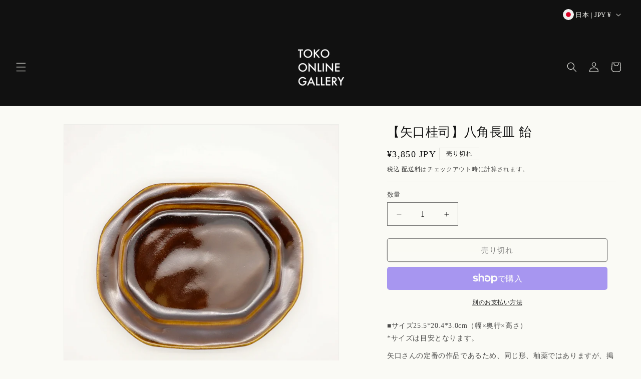

--- FILE ---
content_type: text/html; charset=utf-8
request_url: https://toko-gallery.mashiko.com/products/keiji-yaguchi_119
body_size: 45915
content:
<!doctype html>
<html class="js" lang="ja">
  <head>

    
    <script>
    (function(){
      if (window.Shopify && Shopify.designMode) return;
      var url = new URL(location.href);
      if (url.searchParams.has('no-redirect')) return;

      // ① 追加：ロケール付きパスを正規化（/ja, /en, /en-US などを剥がす。国セレクタ選択後、言語セレクタによるパスが悪影響）
      function normalizePath(p){
        // 末尾スラ削除
        p = p.replace(/\/+$/,'') || '/';
        // 先頭の /xx または /xx-YY を除去（例：/ja/account → /account）
        var m = p.match(/^\/([a-z]{2})(-[A-Za-z]{2})?(?=\/|$)/i);
        if (m) {
          p = p.slice(m[0].length) || '/';
          if (p.charAt(0) !== '/') p = '/' + p;
        }
        return p;
      }

      // ② 既存の path を正規化して利用
      var rawPath = location.pathname;
      var path = normalizePath(rawPath);

      // /localization はロケール付でもスキップできるよう、正規化後で判定
      if (path === '/localization') return;

      var DOMESTIC_HOSTS = ['toko-gallery.mashiko.com','stg.dagora.space'];
      var INTERNATIONAL_HOSTS = ['toko-gallery-cb.mashiko.com','stg-cb.dagora.space'];

      var CB_VIEW_PATHS = [
        '/account',
        '/account/login',
        '/account/register',
        '/account/addresses',
        '/customers/activate',
        '/customers/reset'
      ];

      var host = location.hostname;
      function inList(list, h){ return list.indexOf(h) !== -1; }
      var isDomesticHost = inList(DOMESTIC_HOSTS, host);
      var isInternationalHost = inList(INTERNATIONAL_HOSTS, host);

      // ③ 判定も正規化後の path を使う
      var wantsCB = CB_VIEW_PATHS.indexOf(path) !== -1;
      var currentView = url.searchParams.get('view');

      if (isInternationalHost && wantsCB && currentView !== 'cb') {
        url.searchParams.set('view', 'cb');
        location.replace(url.toString());
        return;
      }
      if (isDomesticHost && currentView === 'cb') {
        url.searchParams.delete('view');
        location.replace(url.toString());
        return;
      }
      // 何もしない
    })();
    </script>
    
    <meta charset="utf-8">
    <meta http-equiv="X-UA-Compatible" content="IE=edge">
    <meta name="viewport" content="width=device-width,initial-scale=1">
    <meta name="theme-color" content="">
    <link rel="canonical" href="https://toko-gallery.mashiko.com/products/keiji-yaguchi_119"><link rel="icon" type="image/png" href="//toko-gallery.mashiko.com/cdn/shop/files/toko-favicon.png?crop=center&height=32&v=1753782702&width=32"><title>
      【陶庫】益子焼オンラインショップ ｜矢口桂司-八角長皿 飴
 &ndash; 【陶庫】TOKO ONLINE GALLERY</title>

    
      <meta name="description" content="栃木県益子に店舗を構える「陶器ギャラリー陶庫」のオンラインショップです。陶器作家の作品を数多く取り扱っています。陶庫での器選びをそのままオンライン上でお愉しみ頂けるコンセプトで運営しています。">
    

    
    
    
    

<meta property="og:site_name" content="【陶庫】TOKO ONLINE GALLERY">
<meta property="og:url" content="https://toko-gallery.mashiko.com/products/keiji-yaguchi_119">
<meta property="og:title" content="【陶庫】益子焼オンラインショップ ｜矢口桂司-八角長皿 飴">
<meta property="og:type" content="product">
<meta property="og:description" content="栃木県益子に店舗を構える「陶器ギャラリー陶庫」のオンラインショップです。陶器作家の作品を数多く取り扱っています。陶庫での器選びをそのままオンライン上でお愉しみ頂けるコンセプトで運営しています。"><meta property="og:image" content="http://toko-gallery.mashiko.com/cdn/shop/products/586.jpg?v=1752649969">
  <meta property="og:image:secure_url" content="https://toko-gallery.mashiko.com/cdn/shop/products/586.jpg?v=1752649969">
  <meta property="og:image:width" content="1080">
  <meta property="og:image:height" content="1080"><meta property="og:price:amount" content="3,850">
  <meta property="og:price:currency" content="JPY"><meta name="twitter:card" content="summary_large_image">
<meta name="twitter:title" content="【陶庫】益子焼オンラインショップ ｜矢口桂司-八角長皿 飴">
<meta name="twitter:description" content="栃木県益子に店舗を構える「陶器ギャラリー陶庫」のオンラインショップです。陶器作家の作品を数多く取り扱っています。陶庫での器選びをそのままオンライン上でお愉しみ頂けるコンセプトで運営しています。">


    <script src="//toko-gallery.mashiko.com/cdn/shop/t/17/assets/constants.js?v=132983761750457495441754987005" defer="defer"></script>
    <script src="//toko-gallery.mashiko.com/cdn/shop/t/17/assets/pubsub.js?v=25310214064522200911754987055" defer="defer"></script>
    <script src="//toko-gallery.mashiko.com/cdn/shop/t/17/assets/global.js?v=7301445359237545521754987014" defer="defer"></script>
    <script src="//toko-gallery.mashiko.com/cdn/shop/t/17/assets/details-disclosure.js?v=13653116266235556501754987012" defer="defer"></script>
    <script src="//toko-gallery.mashiko.com/cdn/shop/t/17/assets/details-modal.js?v=25581673532751508451754987012" defer="defer"></script>
    <script src="//toko-gallery.mashiko.com/cdn/shop/t/17/assets/search-form.js?v=133129549252120666541754987059" defer="defer"></script><script src="//toko-gallery.mashiko.com/cdn/shop/t/17/assets/animations.js?v=88693664871331136111754986987" defer="defer"></script><script>window.performance && window.performance.mark && window.performance.mark('shopify.content_for_header.start');</script><meta name="google-site-verification" content="3cZ2u7evVFOBLXm7CMM9YiDec6xdczsGP7Qu3jOp-TM">
<meta name="facebook-domain-verification" content="a7jjvkwfzhmluvt7sr7177m1aped49">
<meta id="shopify-digital-wallet" name="shopify-digital-wallet" content="/65495793877/digital_wallets/dialog">
<meta name="shopify-checkout-api-token" content="78f9a0b94c686d24d0f50dab5f1a3e3a">
<meta id="in-context-paypal-metadata" data-shop-id="65495793877" data-venmo-supported="false" data-environment="production" data-locale="ja_JP" data-paypal-v4="true" data-currency="JPY">
<link rel="alternate" hreflang="x-default" href="https://toko-gallery.mashiko.com/products/keiji-yaguchi_119">
<link rel="alternate" hreflang="ja" href="https://toko-gallery.mashiko.com/products/keiji-yaguchi_119">
<link rel="alternate" hreflang="en-DE" href="https://toko-gallery-cb.mashiko.com/products/keiji-yaguchi_119">
<link rel="alternate" hreflang="en-DK" href="https://toko-gallery-cb.mashiko.com/products/keiji-yaguchi_119">
<link rel="alternate" hreflang="en-FR" href="https://toko-gallery-cb.mashiko.com/products/keiji-yaguchi_119">
<link rel="alternate" hreflang="en-GB" href="https://toko-gallery-cb.mashiko.com/products/keiji-yaguchi_119">
<link rel="alternate" hreflang="en-US" href="https://toko-gallery-cb.mashiko.com/products/keiji-yaguchi_119">
<link rel="alternate" hreflang="en-TW" href="https://toko-gallery-cb.mashiko.com/products/keiji-yaguchi_119">
<link rel="alternate" type="application/json+oembed" href="https://toko-gallery.mashiko.com/products/keiji-yaguchi_119.oembed">
<script async="async" src="/checkouts/internal/preloads.js?locale=ja-JP"></script>
<link rel="preconnect" href="https://shop.app" crossorigin="anonymous">
<script async="async" src="https://shop.app/checkouts/internal/preloads.js?locale=ja-JP&shop_id=65495793877" crossorigin="anonymous"></script>
<script id="apple-pay-shop-capabilities" type="application/json">{"shopId":65495793877,"countryCode":"JP","currencyCode":"JPY","merchantCapabilities":["supports3DS"],"merchantId":"gid:\/\/shopify\/Shop\/65495793877","merchantName":"【陶庫】TOKO ONLINE GALLERY","requiredBillingContactFields":["postalAddress","email","phone"],"requiredShippingContactFields":["postalAddress","email","phone"],"shippingType":"shipping","supportedNetworks":["visa","masterCard","amex","jcb","discover"],"total":{"type":"pending","label":"【陶庫】TOKO ONLINE GALLERY","amount":"1.00"},"shopifyPaymentsEnabled":true,"supportsSubscriptions":true}</script>
<script id="shopify-features" type="application/json">{"accessToken":"78f9a0b94c686d24d0f50dab5f1a3e3a","betas":["rich-media-storefront-analytics"],"domain":"toko-gallery.mashiko.com","predictiveSearch":false,"shopId":65495793877,"locale":"ja"}</script>
<script>var Shopify = Shopify || {};
Shopify.shop = "toko-mashiko.myshopify.com";
Shopify.locale = "ja";
Shopify.currency = {"active":"JPY","rate":"1.0"};
Shopify.country = "JP";
Shopify.theme = {"name":"Dawn_ver15.4.0_20250821","id":151561699541,"schema_name":"Dawn","schema_version":"15.4.0","theme_store_id":887,"role":"main"};
Shopify.theme.handle = "null";
Shopify.theme.style = {"id":null,"handle":null};
Shopify.cdnHost = "toko-gallery.mashiko.com/cdn";
Shopify.routes = Shopify.routes || {};
Shopify.routes.root = "/";</script>
<script type="module">!function(o){(o.Shopify=o.Shopify||{}).modules=!0}(window);</script>
<script>!function(o){function n(){var o=[];function n(){o.push(Array.prototype.slice.apply(arguments))}return n.q=o,n}var t=o.Shopify=o.Shopify||{};t.loadFeatures=n(),t.autoloadFeatures=n()}(window);</script>
<script>
  window.ShopifyPay = window.ShopifyPay || {};
  window.ShopifyPay.apiHost = "shop.app\/pay";
  window.ShopifyPay.redirectState = null;
</script>
<script id="shop-js-analytics" type="application/json">{"pageType":"product"}</script>
<script defer="defer" async type="module" src="//toko-gallery.mashiko.com/cdn/shopifycloud/shop-js/modules/v2/client.init-shop-cart-sync_CZKilf07.ja.esm.js"></script>
<script defer="defer" async type="module" src="//toko-gallery.mashiko.com/cdn/shopifycloud/shop-js/modules/v2/chunk.common_rlhnONO2.esm.js"></script>
<script type="module">
  await import("//toko-gallery.mashiko.com/cdn/shopifycloud/shop-js/modules/v2/client.init-shop-cart-sync_CZKilf07.ja.esm.js");
await import("//toko-gallery.mashiko.com/cdn/shopifycloud/shop-js/modules/v2/chunk.common_rlhnONO2.esm.js");

  window.Shopify.SignInWithShop?.initShopCartSync?.({"fedCMEnabled":true,"windoidEnabled":true});

</script>
<script>
  window.Shopify = window.Shopify || {};
  if (!window.Shopify.featureAssets) window.Shopify.featureAssets = {};
  window.Shopify.featureAssets['shop-js'] = {"shop-cart-sync":["modules/v2/client.shop-cart-sync_BwCHLH8C.ja.esm.js","modules/v2/chunk.common_rlhnONO2.esm.js"],"init-fed-cm":["modules/v2/client.init-fed-cm_CQXj6EwP.ja.esm.js","modules/v2/chunk.common_rlhnONO2.esm.js"],"shop-button":["modules/v2/client.shop-button_B7JE2zCc.ja.esm.js","modules/v2/chunk.common_rlhnONO2.esm.js"],"init-windoid":["modules/v2/client.init-windoid_DQ9csUH7.ja.esm.js","modules/v2/chunk.common_rlhnONO2.esm.js"],"shop-cash-offers":["modules/v2/client.shop-cash-offers_DxEVlT9h.ja.esm.js","modules/v2/chunk.common_rlhnONO2.esm.js","modules/v2/chunk.modal_BI56FOb0.esm.js"],"shop-toast-manager":["modules/v2/client.shop-toast-manager_BE8_-kNb.ja.esm.js","modules/v2/chunk.common_rlhnONO2.esm.js"],"init-shop-email-lookup-coordinator":["modules/v2/client.init-shop-email-lookup-coordinator_BgbPPTAQ.ja.esm.js","modules/v2/chunk.common_rlhnONO2.esm.js"],"pay-button":["modules/v2/client.pay-button_hoKCMeMC.ja.esm.js","modules/v2/chunk.common_rlhnONO2.esm.js"],"avatar":["modules/v2/client.avatar_BTnouDA3.ja.esm.js"],"init-shop-cart-sync":["modules/v2/client.init-shop-cart-sync_CZKilf07.ja.esm.js","modules/v2/chunk.common_rlhnONO2.esm.js"],"shop-login-button":["modules/v2/client.shop-login-button_BXDQHqjj.ja.esm.js","modules/v2/chunk.common_rlhnONO2.esm.js","modules/v2/chunk.modal_BI56FOb0.esm.js"],"init-customer-accounts-sign-up":["modules/v2/client.init-customer-accounts-sign-up_C3NeUvFd.ja.esm.js","modules/v2/client.shop-login-button_BXDQHqjj.ja.esm.js","modules/v2/chunk.common_rlhnONO2.esm.js","modules/v2/chunk.modal_BI56FOb0.esm.js"],"init-shop-for-new-customer-accounts":["modules/v2/client.init-shop-for-new-customer-accounts_D-v2xi0b.ja.esm.js","modules/v2/client.shop-login-button_BXDQHqjj.ja.esm.js","modules/v2/chunk.common_rlhnONO2.esm.js","modules/v2/chunk.modal_BI56FOb0.esm.js"],"init-customer-accounts":["modules/v2/client.init-customer-accounts_Cciaq_Mb.ja.esm.js","modules/v2/client.shop-login-button_BXDQHqjj.ja.esm.js","modules/v2/chunk.common_rlhnONO2.esm.js","modules/v2/chunk.modal_BI56FOb0.esm.js"],"shop-follow-button":["modules/v2/client.shop-follow-button_CM9l58Wl.ja.esm.js","modules/v2/chunk.common_rlhnONO2.esm.js","modules/v2/chunk.modal_BI56FOb0.esm.js"],"lead-capture":["modules/v2/client.lead-capture_oVhdpGxe.ja.esm.js","modules/v2/chunk.common_rlhnONO2.esm.js","modules/v2/chunk.modal_BI56FOb0.esm.js"],"checkout-modal":["modules/v2/client.checkout-modal_BbgmKIDX.ja.esm.js","modules/v2/chunk.common_rlhnONO2.esm.js","modules/v2/chunk.modal_BI56FOb0.esm.js"],"shop-login":["modules/v2/client.shop-login_BRorRhgW.ja.esm.js","modules/v2/chunk.common_rlhnONO2.esm.js","modules/v2/chunk.modal_BI56FOb0.esm.js"],"payment-terms":["modules/v2/client.payment-terms_Ba4TR13R.ja.esm.js","modules/v2/chunk.common_rlhnONO2.esm.js","modules/v2/chunk.modal_BI56FOb0.esm.js"]};
</script>
<script>(function() {
  var isLoaded = false;
  function asyncLoad() {
    if (isLoaded) return;
    isLoaded = true;
    var urls = ["https:\/\/dokopoi-js.s3.ap-northeast-1.amazonaws.com\/dokopoi-cart.js?shop=toko-mashiko.myshopify.com","https:\/\/dokopoi-js.s3.ap-northeast-1.amazonaws.com\/dokopoi-customer.js?shop=toko-mashiko.myshopify.com","https:\/\/gift-script-pr.pages.dev\/script.js?shop=toko-mashiko.myshopify.com"];
    for (var i = 0; i < urls.length; i++) {
      var s = document.createElement('script');
      s.type = 'text/javascript';
      s.async = true;
      s.src = urls[i];
      var x = document.getElementsByTagName('script')[0];
      x.parentNode.insertBefore(s, x);
    }
  };
  if(window.attachEvent) {
    window.attachEvent('onload', asyncLoad);
  } else {
    window.addEventListener('load', asyncLoad, false);
  }
})();</script>
<script id="__st">var __st={"a":65495793877,"offset":32400,"reqid":"eb0b393e-8c86-48a2-85ec-01d555d03680-1769005794","pageurl":"toko-gallery.mashiko.com\/products\/keiji-yaguchi_119","u":"15b24b899293","p":"product","rtyp":"product","rid":7976673837269};</script>
<script>window.ShopifyPaypalV4VisibilityTracking = true;</script>
<script id="captcha-bootstrap">!function(){'use strict';const t='contact',e='account',n='new_comment',o=[[t,t],['blogs',n],['comments',n],[t,'customer']],c=[[e,'customer_login'],[e,'guest_login'],[e,'recover_customer_password'],[e,'create_customer']],r=t=>t.map((([t,e])=>`form[action*='/${t}']:not([data-nocaptcha='true']) input[name='form_type'][value='${e}']`)).join(','),a=t=>()=>t?[...document.querySelectorAll(t)].map((t=>t.form)):[];function s(){const t=[...o],e=r(t);return a(e)}const i='password',u='form_key',d=['recaptcha-v3-token','g-recaptcha-response','h-captcha-response',i],f=()=>{try{return window.sessionStorage}catch{return}},m='__shopify_v',_=t=>t.elements[u];function p(t,e,n=!1){try{const o=window.sessionStorage,c=JSON.parse(o.getItem(e)),{data:r}=function(t){const{data:e,action:n}=t;return t[m]||n?{data:e,action:n}:{data:t,action:n}}(c);for(const[e,n]of Object.entries(r))t.elements[e]&&(t.elements[e].value=n);n&&o.removeItem(e)}catch(o){console.error('form repopulation failed',{error:o})}}const l='form_type',E='cptcha';function T(t){t.dataset[E]=!0}const w=window,h=w.document,L='Shopify',v='ce_forms',y='captcha';let A=!1;((t,e)=>{const n=(g='f06e6c50-85a8-45c8-87d0-21a2b65856fe',I='https://cdn.shopify.com/shopifycloud/storefront-forms-hcaptcha/ce_storefront_forms_captcha_hcaptcha.v1.5.2.iife.js',D={infoText:'hCaptchaによる保護',privacyText:'プライバシー',termsText:'利用規約'},(t,e,n)=>{const o=w[L][v],c=o.bindForm;if(c)return c(t,g,e,D).then(n);var r;o.q.push([[t,g,e,D],n]),r=I,A||(h.body.append(Object.assign(h.createElement('script'),{id:'captcha-provider',async:!0,src:r})),A=!0)});var g,I,D;w[L]=w[L]||{},w[L][v]=w[L][v]||{},w[L][v].q=[],w[L][y]=w[L][y]||{},w[L][y].protect=function(t,e){n(t,void 0,e),T(t)},Object.freeze(w[L][y]),function(t,e,n,w,h,L){const[v,y,A,g]=function(t,e,n){const i=e?o:[],u=t?c:[],d=[...i,...u],f=r(d),m=r(i),_=r(d.filter((([t,e])=>n.includes(e))));return[a(f),a(m),a(_),s()]}(w,h,L),I=t=>{const e=t.target;return e instanceof HTMLFormElement?e:e&&e.form},D=t=>v().includes(t);t.addEventListener('submit',(t=>{const e=I(t);if(!e)return;const n=D(e)&&!e.dataset.hcaptchaBound&&!e.dataset.recaptchaBound,o=_(e),c=g().includes(e)&&(!o||!o.value);(n||c)&&t.preventDefault(),c&&!n&&(function(t){try{if(!f())return;!function(t){const e=f();if(!e)return;const n=_(t);if(!n)return;const o=n.value;o&&e.removeItem(o)}(t);const e=Array.from(Array(32),(()=>Math.random().toString(36)[2])).join('');!function(t,e){_(t)||t.append(Object.assign(document.createElement('input'),{type:'hidden',name:u})),t.elements[u].value=e}(t,e),function(t,e){const n=f();if(!n)return;const o=[...t.querySelectorAll(`input[type='${i}']`)].map((({name:t})=>t)),c=[...d,...o],r={};for(const[a,s]of new FormData(t).entries())c.includes(a)||(r[a]=s);n.setItem(e,JSON.stringify({[m]:1,action:t.action,data:r}))}(t,e)}catch(e){console.error('failed to persist form',e)}}(e),e.submit())}));const S=(t,e)=>{t&&!t.dataset[E]&&(n(t,e.some((e=>e===t))),T(t))};for(const o of['focusin','change'])t.addEventListener(o,(t=>{const e=I(t);D(e)&&S(e,y())}));const B=e.get('form_key'),M=e.get(l),P=B&&M;t.addEventListener('DOMContentLoaded',(()=>{const t=y();if(P)for(const e of t)e.elements[l].value===M&&p(e,B);[...new Set([...A(),...v().filter((t=>'true'===t.dataset.shopifyCaptcha))])].forEach((e=>S(e,t)))}))}(h,new URLSearchParams(w.location.search),n,t,e,['guest_login'])})(!1,!0)}();</script>
<script integrity="sha256-4kQ18oKyAcykRKYeNunJcIwy7WH5gtpwJnB7kiuLZ1E=" data-source-attribution="shopify.loadfeatures" defer="defer" src="//toko-gallery.mashiko.com/cdn/shopifycloud/storefront/assets/storefront/load_feature-a0a9edcb.js" crossorigin="anonymous"></script>
<script crossorigin="anonymous" defer="defer" src="//toko-gallery.mashiko.com/cdn/shopifycloud/storefront/assets/shopify_pay/storefront-65b4c6d7.js?v=20250812"></script>
<script data-source-attribution="shopify.dynamic_checkout.dynamic.init">var Shopify=Shopify||{};Shopify.PaymentButton=Shopify.PaymentButton||{isStorefrontPortableWallets:!0,init:function(){window.Shopify.PaymentButton.init=function(){};var t=document.createElement("script");t.src="https://toko-gallery.mashiko.com/cdn/shopifycloud/portable-wallets/latest/portable-wallets.ja.js",t.type="module",document.head.appendChild(t)}};
</script>
<script data-source-attribution="shopify.dynamic_checkout.buyer_consent">
  function portableWalletsHideBuyerConsent(e){var t=document.getElementById("shopify-buyer-consent"),n=document.getElementById("shopify-subscription-policy-button");t&&n&&(t.classList.add("hidden"),t.setAttribute("aria-hidden","true"),n.removeEventListener("click",e))}function portableWalletsShowBuyerConsent(e){var t=document.getElementById("shopify-buyer-consent"),n=document.getElementById("shopify-subscription-policy-button");t&&n&&(t.classList.remove("hidden"),t.removeAttribute("aria-hidden"),n.addEventListener("click",e))}window.Shopify?.PaymentButton&&(window.Shopify.PaymentButton.hideBuyerConsent=portableWalletsHideBuyerConsent,window.Shopify.PaymentButton.showBuyerConsent=portableWalletsShowBuyerConsent);
</script>
<script>
  function portableWalletsCleanup(e){e&&e.src&&console.error("Failed to load portable wallets script "+e.src);var t=document.querySelectorAll("shopify-accelerated-checkout .shopify-payment-button__skeleton, shopify-accelerated-checkout-cart .wallet-cart-button__skeleton"),e=document.getElementById("shopify-buyer-consent");for(let e=0;e<t.length;e++)t[e].remove();e&&e.remove()}function portableWalletsNotLoadedAsModule(e){e instanceof ErrorEvent&&"string"==typeof e.message&&e.message.includes("import.meta")&&"string"==typeof e.filename&&e.filename.includes("portable-wallets")&&(window.removeEventListener("error",portableWalletsNotLoadedAsModule),window.Shopify.PaymentButton.failedToLoad=e,"loading"===document.readyState?document.addEventListener("DOMContentLoaded",window.Shopify.PaymentButton.init):window.Shopify.PaymentButton.init())}window.addEventListener("error",portableWalletsNotLoadedAsModule);
</script>

<script type="module" src="https://toko-gallery.mashiko.com/cdn/shopifycloud/portable-wallets/latest/portable-wallets.ja.js" onError="portableWalletsCleanup(this)" crossorigin="anonymous"></script>
<script nomodule>
  document.addEventListener("DOMContentLoaded", portableWalletsCleanup);
</script>

<link id="shopify-accelerated-checkout-styles" rel="stylesheet" media="screen" href="https://toko-gallery.mashiko.com/cdn/shopifycloud/portable-wallets/latest/accelerated-checkout-backwards-compat.css" crossorigin="anonymous">
<style id="shopify-accelerated-checkout-cart">
        #shopify-buyer-consent {
  margin-top: 1em;
  display: inline-block;
  width: 100%;
}

#shopify-buyer-consent.hidden {
  display: none;
}

#shopify-subscription-policy-button {
  background: none;
  border: none;
  padding: 0;
  text-decoration: underline;
  font-size: inherit;
  cursor: pointer;
}

#shopify-subscription-policy-button::before {
  box-shadow: none;
}

      </style>
<script id="sections-script" data-sections="dag-header" defer="defer" src="//toko-gallery.mashiko.com/cdn/shop/t/17/compiled_assets/scripts.js?v=5957"></script>
<script>window.performance && window.performance.mark && window.performance.mark('shopify.content_for_header.end');</script>


    <style data-shopify>
      
      
      
      
      

      
        :root,
        .color-scheme-1 {
          --color-background: 250,250,245;
        
          --gradient-background: #fafaf5;
        

        

        --color-foreground: 18,18,18;
        --color-background-contrast: 207,207,160;
        --color-shadow: 18,18,18;
        --color-button: 18,18,18;
        --color-button-text: 250,250,245;
        --color-secondary-button: 250,250,245;
        --color-secondary-button-text: 18,18,18;
        --color-link: 18,18,18;
        --color-badge-foreground: 18,18,18;
        --color-badge-background: 250,250,245;
        --color-badge-border: 18,18,18;
        --payment-terms-background-color: rgb(250 250 245);
      }
      
        
        .color-scheme-2 {
          --color-background: 17,17,17;
        
          --gradient-background: #111111;
        

        

        --color-foreground: 250,250,245;
        --color-background-contrast: 145,145,145;
        --color-shadow: 255,255,255;
        --color-button: 250,250,245;
        --color-button-text: 17,17,17;
        --color-secondary-button: 17,17,17;
        --color-secondary-button-text: 250,250,245;
        --color-link: 250,250,245;
        --color-badge-foreground: 250,250,245;
        --color-badge-background: 17,17,17;
        --color-badge-border: 250,250,245;
        --payment-terms-background-color: rgb(17 17 17);
      }
      
        
        .color-scheme-3 {
          --color-background: 17,17,17;
        
          --gradient-background: #111111;
        

        

        --color-foreground: 250,250,245;
        --color-background-contrast: 145,145,145;
        --color-shadow: 18,18,18;
        --color-button: 255,255,255;
        --color-button-text: 17,17,17;
        --color-secondary-button: 17,17,17;
        --color-secondary-button-text: 255,255,255;
        --color-link: 255,255,255;
        --color-badge-foreground: 250,250,245;
        --color-badge-background: 17,17,17;
        --color-badge-border: 250,250,245;
        --payment-terms-background-color: rgb(17 17 17);
      }
      
        
        .color-scheme-4 {
          --color-background: 250,250,245;
        
          --gradient-background: #fafaf5;
        

        

        --color-foreground: 18,18,18;
        --color-background-contrast: 207,207,160;
        --color-shadow: 18,18,18;
        --color-button: 250,250,245;
        --color-button-text: 250,250,245;
        --color-secondary-button: 250,250,245;
        --color-secondary-button-text: 43,42,39;
        --color-link: 43,42,39;
        --color-badge-foreground: 18,18,18;
        --color-badge-background: 250,250,245;
        --color-badge-border: 18,18,18;
        --payment-terms-background-color: rgb(250 250 245);
      }
      
        
        .color-scheme-5 {
          --color-background: 51,79,180;
        
          --gradient-background: #334fb4;
        

        

        --color-foreground: 255,255,255;
        --color-background-contrast: 23,35,81;
        --color-shadow: 18,18,18;
        --color-button: 255,255,255;
        --color-button-text: 51,79,180;
        --color-secondary-button: 51,79,180;
        --color-secondary-button-text: 255,255,255;
        --color-link: 255,255,255;
        --color-badge-foreground: 255,255,255;
        --color-badge-background: 51,79,180;
        --color-badge-border: 255,255,255;
        --payment-terms-background-color: rgb(51 79 180);
      }
      
        
        .color-scheme-c5f27a7a-3688-496d-85c1-fa2bd3c853e5 {
          --color-background: 250,250,245;
        
          --gradient-background: #fafaf5;
        

        

        --color-foreground: 18,18,18;
        --color-background-contrast: 207,207,160;
        --color-shadow: 18,18,18;
        --color-button: 224,224,222;
        --color-button-text: 18,18,18;
        --color-secondary-button: 250,250,245;
        --color-secondary-button-text: 124,124,124;
        --color-link: 124,124,124;
        --color-badge-foreground: 18,18,18;
        --color-badge-background: 250,250,245;
        --color-badge-border: 18,18,18;
        --payment-terms-background-color: rgb(250 250 245);
      }
      
        
        .color-scheme-81800e97-0b8b-4c37-a8a3-7c174c3c1630 {
          --color-background: 250,250,245;
        
          --gradient-background: #fafaf5;
        

        

        --color-foreground: 18,18,18;
        --color-background-contrast: 207,207,160;
        --color-shadow: 18,18,18;
        --color-button: 18,18,18;
        --color-button-text: 250,250,245;
        --color-secondary-button: 250,250,245;
        --color-secondary-button-text: 18,18,18;
        --color-link: 18,18,18;
        --color-badge-foreground: 18,18,18;
        --color-badge-background: 250,250,245;
        --color-badge-border: 18,18,18;
        --payment-terms-background-color: rgb(250 250 245);
      }
      

      body, .color-scheme-1, .color-scheme-2, .color-scheme-3, .color-scheme-4, .color-scheme-5, .color-scheme-c5f27a7a-3688-496d-85c1-fa2bd3c853e5, .color-scheme-81800e97-0b8b-4c37-a8a3-7c174c3c1630 {
        color: rgba(var(--color-foreground), 0.75);
        background-color: rgb(var(--color-background));
      }

      :root {
        --font-body-family: "New York", Iowan Old Style, Apple Garamond, Baskerville, Times New Roman, Droid Serif, Times, Source Serif Pro, serif, Apple Color Emoji, Segoe UI Emoji, Segoe UI Symbol;
        --font-body-style: normal;
        --font-body-weight: 400;
        --font-body-weight-bold: 700;

        --font-heading-family: "New York", Iowan Old Style, Apple Garamond, Baskerville, Times New Roman, Droid Serif, Times, Source Serif Pro, serif, Apple Color Emoji, Segoe UI Emoji, Segoe UI Symbol;
        --font-heading-style: normal;
        --font-heading-weight: 400;

        --font-body-scale: 1.0;
        --font-heading-scale: 1.0;

        --media-padding: px;
        --media-border-opacity: 0.05;
        --media-border-width: 1px;
        --media-radius: 0px;
        --media-shadow-opacity: 0.0;
        --media-shadow-horizontal-offset: 0px;
        --media-shadow-vertical-offset: 4px;
        --media-shadow-blur-radius: 5px;
        --media-shadow-visible: 0;

        --page-width: 140rem;
        --page-width-margin: 0rem;

        --product-card-image-padding: 0.0rem;
        --product-card-corner-radius: 0.0rem;
        --product-card-text-alignment: center;
        --product-card-border-width: 0.0rem;
        --product-card-border-opacity: 0.1;
        --product-card-shadow-opacity: 0.0;
        --product-card-shadow-visible: 0;
        --product-card-shadow-horizontal-offset: 0.0rem;
        --product-card-shadow-vertical-offset: 0.4rem;
        --product-card-shadow-blur-radius: 0.5rem;

        --collection-card-image-padding: 0.0rem;
        --collection-card-corner-radius: 0.0rem;
        --collection-card-text-alignment: center;
        --collection-card-border-width: 0.0rem;
        --collection-card-border-opacity: 0.1;
        --collection-card-shadow-opacity: 0.0;
        --collection-card-shadow-visible: 0;
        --collection-card-shadow-horizontal-offset: 0.0rem;
        --collection-card-shadow-vertical-offset: 0.4rem;
        --collection-card-shadow-blur-radius: 0.5rem;

        --blog-card-image-padding: 0.0rem;
        --blog-card-corner-radius: 0.0rem;
        --blog-card-text-alignment: left;
        --blog-card-border-width: 0.0rem;
        --blog-card-border-opacity: 0.1;
        --blog-card-shadow-opacity: 0.0;
        --blog-card-shadow-visible: 0;
        --blog-card-shadow-horizontal-offset: 0.0rem;
        --blog-card-shadow-vertical-offset: 0.4rem;
        --blog-card-shadow-blur-radius: 0.5rem;

        --badge-corner-radius: 0.0rem;

        --popup-border-width: 1px;
        --popup-border-opacity: 0.1;
        --popup-corner-radius: 0px;
        --popup-shadow-opacity: 0.05;
        --popup-shadow-horizontal-offset: 0px;
        --popup-shadow-vertical-offset: 4px;
        --popup-shadow-blur-radius: 5px;

        --drawer-border-width: 1px;
        --drawer-border-opacity: 0.1;
        --drawer-shadow-opacity: 0.0;
        --drawer-shadow-horizontal-offset: 0px;
        --drawer-shadow-vertical-offset: 4px;
        --drawer-shadow-blur-radius: 5px;

        --spacing-sections-desktop: 32px;
        --spacing-sections-mobile: 22px;

        --grid-desktop-vertical-spacing: 8px;
        --grid-desktop-horizontal-spacing: 8px;
        --grid-mobile-vertical-spacing: 4px;
        --grid-mobile-horizontal-spacing: 4px;

        --text-boxes-border-opacity: 0.1;
        --text-boxes-border-width: 0px;
        --text-boxes-radius: 0px;
        --text-boxes-shadow-opacity: 0.0;
        --text-boxes-shadow-visible: 0;
        --text-boxes-shadow-horizontal-offset: 0px;
        --text-boxes-shadow-vertical-offset: 4px;
        --text-boxes-shadow-blur-radius: 5px;

        --buttons-radius: 4px;
        --buttons-radius-outset: 5px;
        --buttons-border-width: 1px;
        --buttons-border-opacity: 1.0;
        --buttons-shadow-opacity: 0.0;
        --buttons-shadow-visible: 0;
        --buttons-shadow-horizontal-offset: 0px;
        --buttons-shadow-vertical-offset: 4px;
        --buttons-shadow-blur-radius: 5px;
        --buttons-border-offset: 0.3px;

        --inputs-radius: 0px;
        --inputs-border-width: 1px;
        --inputs-border-opacity: 0.55;
        --inputs-shadow-opacity: 0.0;
        --inputs-shadow-horizontal-offset: 0px;
        --inputs-margin-offset: 0px;
        --inputs-shadow-vertical-offset: 4px;
        --inputs-shadow-blur-radius: 5px;
        --inputs-radius-outset: 0px;

        --variant-pills-radius: 40px;
        --variant-pills-border-width: 1px;
        --variant-pills-border-opacity: 0.55;
        --variant-pills-shadow-opacity: 0.0;
        --variant-pills-shadow-horizontal-offset: 0px;
        --variant-pills-shadow-vertical-offset: 4px;
        --variant-pills-shadow-blur-radius: 5px;
      }

      *,
      *::before,
      *::after {
        box-sizing: inherit;
      }

      html {
        box-sizing: border-box;
        font-size: calc(var(--font-body-scale) * 62.5%);
        height: 100%;
      }

      body {
        display: grid;
        grid-template-rows: auto auto 1fr auto;
        grid-template-columns: 100%;
        min-height: 100%;
        margin: 0;
        font-size: 1.5rem;
        letter-spacing: 0.06rem;
        line-height: calc(1 + 0.8 / var(--font-body-scale));
        font-family: var(--font-body-family);
        font-style: var(--font-body-style);
        font-weight: var(--font-body-weight);
      }

      @media screen and (min-width: 750px) {
        body {
          font-size: 1.6rem;
        }
      }
    </style>

    <link href="//toko-gallery.mashiko.com/cdn/shop/t/17/assets/base.css?v=159841507637079171801754986987" rel="stylesheet" type="text/css" media="all" />
    
    <link href="//toko-gallery.mashiko.com/cdn/shop/t/17/assets/dag-custom.css?v=88722533960205801331762239387" rel="stylesheet" type="text/css" media="all" />
    <link href="//toko-gallery.mashiko.com/cdn/shop/t/17/assets/country-flags.css?v=176943937199812920721755570670" rel="stylesheet" type="text/css" media="all" />
    <link rel="stylesheet" href="//toko-gallery.mashiko.com/cdn/shop/t/17/assets/component-cart-items.css?v=13033300910818915211754986991" media="print" onload="this.media='all'"><link href="//toko-gallery.mashiko.com/cdn/shop/t/17/assets/component-localization-form.css?v=170315343355214948141754986996" rel="stylesheet" type="text/css" media="all" />
      <script src="//toko-gallery.mashiko.com/cdn/shop/t/17/assets/localization-form.js?v=144176611646395275351754987048" defer="defer"></script><link
        rel="stylesheet"
        href="//toko-gallery.mashiko.com/cdn/shop/t/17/assets/component-predictive-search.css?v=118923337488134913561754986999"
        media="print"
        onload="this.media='all'"
      ><script>
      if (Shopify.designMode) {
        document.documentElement.classList.add('shopify-design-mode');
      }
    </script><!-- jQueryと閲覧履歴スクリプト -->
    <script type="text/javascript" src="https://ajax.googleapis.com/ajax/libs/jquery/3.7.1/jquery.min.js"></script>
    <script src="//toko-gallery.mashiko.com/cdn/shop/t/17/assets/jquery.products.js?v=125539104086339582101754987048"></script>    
    <script>
      window.addEventListener('load', function() {
        console.log("Shopify.Products:", Shopify.Products);
        if (Shopify.Products && Shopify.Products.showRecentlyViewed) {
          Shopify.Products.showRecentlyViewed();
        } else {
          console.error("Shopify.Products がロードされていない or showRecentlyViewed がない");
        }
      });
    </script>
    <script>
            window.addEventListener('load', function() {
        if (typeof Shopify !== "undefined") {
          var sectionElement = document.querySelector('.js-recentlySectionId');
          if (sectionElement) {
            Shopify.recentlySectionId = sectionElement.dataset.recentlySectionId;
            console.log("✅ Shopify.recentlySectionId:", Shopify.recentlySectionId);
          } else {
            console.warn("⚠️ Warning: .js-recentlySectionId not found.");
          }
        } else {
          console.error("🚨 Error: Shopify is not defined!");
        }
      });
    </script>
      <script>
        window.addEventListener('load', function() {  Shopify.Products.recordRecentlyViewed();});
      </script>
    
<!-- BEGIN app block: shopify://apps/omni-hub/blocks/qrcode/46ab3480-8698-432c-a107-3e5b38c89c96 --><script defer src="https://cdn.shopify.com/extensions/019bde9b-afd2-7ba0-be24-3c82ad62bf1f/omni-hub-d654774-260121033019/assets/qrcode.js"></script>

<div
  id="omni-hub-qrcode"
  data-customer-id=""
  data-shop-domain="toko-mashiko.myshopify.com">
</div>


<!-- END app block --><!-- BEGIN app block: shopify://apps/klaviyo-email-marketing-sms/blocks/klaviyo-onsite-embed/2632fe16-c075-4321-a88b-50b567f42507 -->












  <script async src="https://static.klaviyo.com/onsite/js/VQqCfk/klaviyo.js?company_id=VQqCfk"></script>
  <script>!function(){if(!window.klaviyo){window._klOnsite=window._klOnsite||[];try{window.klaviyo=new Proxy({},{get:function(n,i){return"push"===i?function(){var n;(n=window._klOnsite).push.apply(n,arguments)}:function(){for(var n=arguments.length,o=new Array(n),w=0;w<n;w++)o[w]=arguments[w];var t="function"==typeof o[o.length-1]?o.pop():void 0,e=new Promise((function(n){window._klOnsite.push([i].concat(o,[function(i){t&&t(i),n(i)}]))}));return e}}})}catch(n){window.klaviyo=window.klaviyo||[],window.klaviyo.push=function(){var n;(n=window._klOnsite).push.apply(n,arguments)}}}}();</script>

  
    <script id="viewed_product">
      if (item == null) {
        var _learnq = _learnq || [];

        var MetafieldReviews = null
        var MetafieldYotpoRating = null
        var MetafieldYotpoCount = null
        var MetafieldLooxRating = null
        var MetafieldLooxCount = null
        var okendoProduct = null
        var okendoProductReviewCount = null
        var okendoProductReviewAverageValue = null
        try {
          // The following fields are used for Customer Hub recently viewed in order to add reviews.
          // This information is not part of __kla_viewed. Instead, it is part of __kla_viewed_reviewed_items
          MetafieldReviews = {};
          MetafieldYotpoRating = null
          MetafieldYotpoCount = null
          MetafieldLooxRating = null
          MetafieldLooxCount = null

          okendoProduct = null
          // If the okendo metafield is not legacy, it will error, which then requires the new json formatted data
          if (okendoProduct && 'error' in okendoProduct) {
            okendoProduct = null
          }
          okendoProductReviewCount = okendoProduct ? okendoProduct.reviewCount : null
          okendoProductReviewAverageValue = okendoProduct ? okendoProduct.reviewAverageValue : null
        } catch (error) {
          console.error('Error in Klaviyo onsite reviews tracking:', error);
        }

        var item = {
          Name: "【矢口桂司】八角長皿 飴",
          ProductID: 7976673837269,
          Categories: ["KEIJI YAGUCHI","“陶”の作品を探す","すべてのアイテム","作家","新入荷の作品","皿","角皿・楕円皿"],
          ImageURL: "https://toko-gallery.mashiko.com/cdn/shop/products/586_grande.jpg?v=1752649969",
          URL: "https://toko-gallery.mashiko.com/products/keiji-yaguchi_119",
          Brand: "矢口桂司",
          Price: "¥3,850",
          Value: "3,850",
          CompareAtPrice: "¥0"
        };
        _learnq.push(['track', 'Viewed Product', item]);
        _learnq.push(['trackViewedItem', {
          Title: item.Name,
          ItemId: item.ProductID,
          Categories: item.Categories,
          ImageUrl: item.ImageURL,
          Url: item.URL,
          Metadata: {
            Brand: item.Brand,
            Price: item.Price,
            Value: item.Value,
            CompareAtPrice: item.CompareAtPrice
          },
          metafields:{
            reviews: MetafieldReviews,
            yotpo:{
              rating: MetafieldYotpoRating,
              count: MetafieldYotpoCount,
            },
            loox:{
              rating: MetafieldLooxRating,
              count: MetafieldLooxCount,
            },
            okendo: {
              rating: okendoProductReviewAverageValue,
              count: okendoProductReviewCount,
            }
          }
        }]);
      }
    </script>
  




  <script>
    window.klaviyoReviewsProductDesignMode = false
  </script>







<!-- END app block --><link href="https://monorail-edge.shopifysvc.com" rel="dns-prefetch">
<script>(function(){if ("sendBeacon" in navigator && "performance" in window) {try {var session_token_from_headers = performance.getEntriesByType('navigation')[0].serverTiming.find(x => x.name == '_s').description;} catch {var session_token_from_headers = undefined;}var session_cookie_matches = document.cookie.match(/_shopify_s=([^;]*)/);var session_token_from_cookie = session_cookie_matches && session_cookie_matches.length === 2 ? session_cookie_matches[1] : "";var session_token = session_token_from_headers || session_token_from_cookie || "";function handle_abandonment_event(e) {var entries = performance.getEntries().filter(function(entry) {return /monorail-edge.shopifysvc.com/.test(entry.name);});if (!window.abandonment_tracked && entries.length === 0) {window.abandonment_tracked = true;var currentMs = Date.now();var navigation_start = performance.timing.navigationStart;var payload = {shop_id: 65495793877,url: window.location.href,navigation_start,duration: currentMs - navigation_start,session_token,page_type: "product"};window.navigator.sendBeacon("https://monorail-edge.shopifysvc.com/v1/produce", JSON.stringify({schema_id: "online_store_buyer_site_abandonment/1.1",payload: payload,metadata: {event_created_at_ms: currentMs,event_sent_at_ms: currentMs}}));}}window.addEventListener('pagehide', handle_abandonment_event);}}());</script>
<script id="web-pixels-manager-setup">(function e(e,d,r,n,o){if(void 0===o&&(o={}),!Boolean(null===(a=null===(i=window.Shopify)||void 0===i?void 0:i.analytics)||void 0===a?void 0:a.replayQueue)){var i,a;window.Shopify=window.Shopify||{};var t=window.Shopify;t.analytics=t.analytics||{};var s=t.analytics;s.replayQueue=[],s.publish=function(e,d,r){return s.replayQueue.push([e,d,r]),!0};try{self.performance.mark("wpm:start")}catch(e){}var l=function(){var e={modern:/Edge?\/(1{2}[4-9]|1[2-9]\d|[2-9]\d{2}|\d{4,})\.\d+(\.\d+|)|Firefox\/(1{2}[4-9]|1[2-9]\d|[2-9]\d{2}|\d{4,})\.\d+(\.\d+|)|Chrom(ium|e)\/(9{2}|\d{3,})\.\d+(\.\d+|)|(Maci|X1{2}).+ Version\/(15\.\d+|(1[6-9]|[2-9]\d|\d{3,})\.\d+)([,.]\d+|)( \(\w+\)|)( Mobile\/\w+|) Safari\/|Chrome.+OPR\/(9{2}|\d{3,})\.\d+\.\d+|(CPU[ +]OS|iPhone[ +]OS|CPU[ +]iPhone|CPU IPhone OS|CPU iPad OS)[ +]+(15[._]\d+|(1[6-9]|[2-9]\d|\d{3,})[._]\d+)([._]\d+|)|Android:?[ /-](13[3-9]|1[4-9]\d|[2-9]\d{2}|\d{4,})(\.\d+|)(\.\d+|)|Android.+Firefox\/(13[5-9]|1[4-9]\d|[2-9]\d{2}|\d{4,})\.\d+(\.\d+|)|Android.+Chrom(ium|e)\/(13[3-9]|1[4-9]\d|[2-9]\d{2}|\d{4,})\.\d+(\.\d+|)|SamsungBrowser\/([2-9]\d|\d{3,})\.\d+/,legacy:/Edge?\/(1[6-9]|[2-9]\d|\d{3,})\.\d+(\.\d+|)|Firefox\/(5[4-9]|[6-9]\d|\d{3,})\.\d+(\.\d+|)|Chrom(ium|e)\/(5[1-9]|[6-9]\d|\d{3,})\.\d+(\.\d+|)([\d.]+$|.*Safari\/(?![\d.]+ Edge\/[\d.]+$))|(Maci|X1{2}).+ Version\/(10\.\d+|(1[1-9]|[2-9]\d|\d{3,})\.\d+)([,.]\d+|)( \(\w+\)|)( Mobile\/\w+|) Safari\/|Chrome.+OPR\/(3[89]|[4-9]\d|\d{3,})\.\d+\.\d+|(CPU[ +]OS|iPhone[ +]OS|CPU[ +]iPhone|CPU IPhone OS|CPU iPad OS)[ +]+(10[._]\d+|(1[1-9]|[2-9]\d|\d{3,})[._]\d+)([._]\d+|)|Android:?[ /-](13[3-9]|1[4-9]\d|[2-9]\d{2}|\d{4,})(\.\d+|)(\.\d+|)|Mobile Safari.+OPR\/([89]\d|\d{3,})\.\d+\.\d+|Android.+Firefox\/(13[5-9]|1[4-9]\d|[2-9]\d{2}|\d{4,})\.\d+(\.\d+|)|Android.+Chrom(ium|e)\/(13[3-9]|1[4-9]\d|[2-9]\d{2}|\d{4,})\.\d+(\.\d+|)|Android.+(UC? ?Browser|UCWEB|U3)[ /]?(15\.([5-9]|\d{2,})|(1[6-9]|[2-9]\d|\d{3,})\.\d+)\.\d+|SamsungBrowser\/(5\.\d+|([6-9]|\d{2,})\.\d+)|Android.+MQ{2}Browser\/(14(\.(9|\d{2,})|)|(1[5-9]|[2-9]\d|\d{3,})(\.\d+|))(\.\d+|)|K[Aa][Ii]OS\/(3\.\d+|([4-9]|\d{2,})\.\d+)(\.\d+|)/},d=e.modern,r=e.legacy,n=navigator.userAgent;return n.match(d)?"modern":n.match(r)?"legacy":"unknown"}(),u="modern"===l?"modern":"legacy",c=(null!=n?n:{modern:"",legacy:""})[u],f=function(e){return[e.baseUrl,"/wpm","/b",e.hashVersion,"modern"===e.buildTarget?"m":"l",".js"].join("")}({baseUrl:d,hashVersion:r,buildTarget:u}),m=function(e){var d=e.version,r=e.bundleTarget,n=e.surface,o=e.pageUrl,i=e.monorailEndpoint;return{emit:function(e){var a=e.status,t=e.errorMsg,s=(new Date).getTime(),l=JSON.stringify({metadata:{event_sent_at_ms:s},events:[{schema_id:"web_pixels_manager_load/3.1",payload:{version:d,bundle_target:r,page_url:o,status:a,surface:n,error_msg:t},metadata:{event_created_at_ms:s}}]});if(!i)return console&&console.warn&&console.warn("[Web Pixels Manager] No Monorail endpoint provided, skipping logging."),!1;try{return self.navigator.sendBeacon.bind(self.navigator)(i,l)}catch(e){}var u=new XMLHttpRequest;try{return u.open("POST",i,!0),u.setRequestHeader("Content-Type","text/plain"),u.send(l),!0}catch(e){return console&&console.warn&&console.warn("[Web Pixels Manager] Got an unhandled error while logging to Monorail."),!1}}}}({version:r,bundleTarget:l,surface:e.surface,pageUrl:self.location.href,monorailEndpoint:e.monorailEndpoint});try{o.browserTarget=l,function(e){var d=e.src,r=e.async,n=void 0===r||r,o=e.onload,i=e.onerror,a=e.sri,t=e.scriptDataAttributes,s=void 0===t?{}:t,l=document.createElement("script"),u=document.querySelector("head"),c=document.querySelector("body");if(l.async=n,l.src=d,a&&(l.integrity=a,l.crossOrigin="anonymous"),s)for(var f in s)if(Object.prototype.hasOwnProperty.call(s,f))try{l.dataset[f]=s[f]}catch(e){}if(o&&l.addEventListener("load",o),i&&l.addEventListener("error",i),u)u.appendChild(l);else{if(!c)throw new Error("Did not find a head or body element to append the script");c.appendChild(l)}}({src:f,async:!0,onload:function(){if(!function(){var e,d;return Boolean(null===(d=null===(e=window.Shopify)||void 0===e?void 0:e.analytics)||void 0===d?void 0:d.initialized)}()){var d=window.webPixelsManager.init(e)||void 0;if(d){var r=window.Shopify.analytics;r.replayQueue.forEach((function(e){var r=e[0],n=e[1],o=e[2];d.publishCustomEvent(r,n,o)})),r.replayQueue=[],r.publish=d.publishCustomEvent,r.visitor=d.visitor,r.initialized=!0}}},onerror:function(){return m.emit({status:"failed",errorMsg:"".concat(f," has failed to load")})},sri:function(e){var d=/^sha384-[A-Za-z0-9+/=]+$/;return"string"==typeof e&&d.test(e)}(c)?c:"",scriptDataAttributes:o}),m.emit({status:"loading"})}catch(e){m.emit({status:"failed",errorMsg:(null==e?void 0:e.message)||"Unknown error"})}}})({shopId: 65495793877,storefrontBaseUrl: "https://toko-gallery.mashiko.com",extensionsBaseUrl: "https://extensions.shopifycdn.com/cdn/shopifycloud/web-pixels-manager",monorailEndpoint: "https://monorail-edge.shopifysvc.com/unstable/produce_batch",surface: "storefront-renderer",enabledBetaFlags: ["2dca8a86"],webPixelsConfigList: [{"id":"1779826901","configuration":"{\"shop\":\"toko-mashiko.myshopify.com\",\"enabled\":\"false\",\"hmacKey\":\"a2d28b6d6056192c608f67dcfe171713\"}","eventPayloadVersion":"v1","runtimeContext":"STRICT","scriptVersion":"728114a5167fec3ce2fdbc41bef2eeb1","type":"APP","apiClientId":4653451,"privacyPurposes":["ANALYTICS","MARKETING","SALE_OF_DATA"],"dataSharingAdjustments":{"protectedCustomerApprovalScopes":["read_customer_address","read_customer_email","read_customer_name","read_customer_personal_data","read_customer_phone"]}},{"id":"1391722709","configuration":"{\"accountID\":\"VQqCfk\",\"webPixelConfig\":\"eyJlbmFibGVBZGRlZFRvQ2FydEV2ZW50cyI6IHRydWV9\"}","eventPayloadVersion":"v1","runtimeContext":"STRICT","scriptVersion":"524f6c1ee37bacdca7657a665bdca589","type":"APP","apiClientId":123074,"privacyPurposes":["ANALYTICS","MARKETING"],"dataSharingAdjustments":{"protectedCustomerApprovalScopes":["read_customer_address","read_customer_email","read_customer_name","read_customer_personal_data","read_customer_phone"]}},{"id":"492339413","configuration":"{\"config\":\"{\\\"google_tag_ids\\\":[\\\"G-GMBQ88N3RE\\\",\\\"AW-380020368\\\",\\\"GT-57SK8TZZ\\\"],\\\"target_country\\\":\\\"JP\\\",\\\"gtag_events\\\":[{\\\"type\\\":\\\"begin_checkout\\\",\\\"action_label\\\":[\\\"G-GMBQ88N3RE\\\",\\\"AW-380020368\\\/pO8KCJb9tr4DEJDNmrUB\\\"]},{\\\"type\\\":\\\"search\\\",\\\"action_label\\\":[\\\"G-GMBQ88N3RE\\\",\\\"AW-380020368\\\/WBdMCJn9tr4DEJDNmrUB\\\"]},{\\\"type\\\":\\\"view_item\\\",\\\"action_label\\\":[\\\"G-GMBQ88N3RE\\\",\\\"AW-380020368\\\/ewU-CJD9tr4DEJDNmrUB\\\",\\\"MC-VR04GBP1YL\\\"]},{\\\"type\\\":\\\"purchase\\\",\\\"action_label\\\":[\\\"G-GMBQ88N3RE\\\",\\\"AW-380020368\\\/nfdlCI39tr4DEJDNmrUB\\\",\\\"MC-VR04GBP1YL\\\"]},{\\\"type\\\":\\\"page_view\\\",\\\"action_label\\\":[\\\"G-GMBQ88N3RE\\\",\\\"AW-380020368\\\/bZ_cCIr9tr4DEJDNmrUB\\\",\\\"MC-VR04GBP1YL\\\"]},{\\\"type\\\":\\\"add_payment_info\\\",\\\"action_label\\\":[\\\"G-GMBQ88N3RE\\\",\\\"AW-380020368\\\/DFVcCJz9tr4DEJDNmrUB\\\"]},{\\\"type\\\":\\\"add_to_cart\\\",\\\"action_label\\\":[\\\"G-GMBQ88N3RE\\\",\\\"AW-380020368\\\/O0bzCJP9tr4DEJDNmrUB\\\"]}],\\\"enable_monitoring_mode\\\":false}\"}","eventPayloadVersion":"v1","runtimeContext":"OPEN","scriptVersion":"b2a88bafab3e21179ed38636efcd8a93","type":"APP","apiClientId":1780363,"privacyPurposes":[],"dataSharingAdjustments":{"protectedCustomerApprovalScopes":["read_customer_address","read_customer_email","read_customer_name","read_customer_personal_data","read_customer_phone"]}},{"id":"155746517","configuration":"{\"pixel_id\":\"3584941368301522\",\"pixel_type\":\"facebook_pixel\",\"metaapp_system_user_token\":\"-\"}","eventPayloadVersion":"v1","runtimeContext":"OPEN","scriptVersion":"ca16bc87fe92b6042fbaa3acc2fbdaa6","type":"APP","apiClientId":2329312,"privacyPurposes":["ANALYTICS","MARKETING","SALE_OF_DATA"],"dataSharingAdjustments":{"protectedCustomerApprovalScopes":["read_customer_address","read_customer_email","read_customer_name","read_customer_personal_data","read_customer_phone"]}},{"id":"shopify-app-pixel","configuration":"{}","eventPayloadVersion":"v1","runtimeContext":"STRICT","scriptVersion":"0450","apiClientId":"shopify-pixel","type":"APP","privacyPurposes":["ANALYTICS","MARKETING"]},{"id":"shopify-custom-pixel","eventPayloadVersion":"v1","runtimeContext":"LAX","scriptVersion":"0450","apiClientId":"shopify-pixel","type":"CUSTOM","privacyPurposes":["ANALYTICS","MARKETING"]}],isMerchantRequest: false,initData: {"shop":{"name":"【陶庫】TOKO ONLINE GALLERY","paymentSettings":{"currencyCode":"JPY"},"myshopifyDomain":"toko-mashiko.myshopify.com","countryCode":"JP","storefrontUrl":"https:\/\/toko-gallery.mashiko.com"},"customer":null,"cart":null,"checkout":null,"productVariants":[{"price":{"amount":3850.0,"currencyCode":"JPY"},"product":{"title":"【矢口桂司】八角長皿 飴","vendor":"矢口桂司","id":"7976673837269","untranslatedTitle":"【矢口桂司】八角長皿 飴","url":"\/products\/keiji-yaguchi_119","type":"角皿・楕円皿"},"id":"43976257929429","image":{"src":"\/\/toko-gallery.mashiko.com\/cdn\/shop\/products\/586.jpg?v=1752649969"},"sku":"9201001236222","title":"茶色 \/ 25~30cm","untranslatedTitle":"茶色 \/ 25~30cm"}],"purchasingCompany":null},},"https://toko-gallery.mashiko.com/cdn","fcfee988w5aeb613cpc8e4bc33m6693e112",{"modern":"","legacy":""},{"shopId":"65495793877","storefrontBaseUrl":"https:\/\/toko-gallery.mashiko.com","extensionBaseUrl":"https:\/\/extensions.shopifycdn.com\/cdn\/shopifycloud\/web-pixels-manager","surface":"storefront-renderer","enabledBetaFlags":"[\"2dca8a86\"]","isMerchantRequest":"false","hashVersion":"fcfee988w5aeb613cpc8e4bc33m6693e112","publish":"custom","events":"[[\"page_viewed\",{}],[\"product_viewed\",{\"productVariant\":{\"price\":{\"amount\":3850.0,\"currencyCode\":\"JPY\"},\"product\":{\"title\":\"【矢口桂司】八角長皿 飴\",\"vendor\":\"矢口桂司\",\"id\":\"7976673837269\",\"untranslatedTitle\":\"【矢口桂司】八角長皿 飴\",\"url\":\"\/products\/keiji-yaguchi_119\",\"type\":\"角皿・楕円皿\"},\"id\":\"43976257929429\",\"image\":{\"src\":\"\/\/toko-gallery.mashiko.com\/cdn\/shop\/products\/586.jpg?v=1752649969\"},\"sku\":\"9201001236222\",\"title\":\"茶色 \/ 25~30cm\",\"untranslatedTitle\":\"茶色 \/ 25~30cm\"}}]]"});</script><script>
  window.ShopifyAnalytics = window.ShopifyAnalytics || {};
  window.ShopifyAnalytics.meta = window.ShopifyAnalytics.meta || {};
  window.ShopifyAnalytics.meta.currency = 'JPY';
  var meta = {"product":{"id":7976673837269,"gid":"gid:\/\/shopify\/Product\/7976673837269","vendor":"矢口桂司","type":"角皿・楕円皿","handle":"keiji-yaguchi_119","variants":[{"id":43976257929429,"price":385000,"name":"【矢口桂司】八角長皿 飴 - 茶色 \/ 25~30cm","public_title":"茶色 \/ 25~30cm","sku":"9201001236222"}],"remote":false},"page":{"pageType":"product","resourceType":"product","resourceId":7976673837269,"requestId":"eb0b393e-8c86-48a2-85ec-01d555d03680-1769005794"}};
  for (var attr in meta) {
    window.ShopifyAnalytics.meta[attr] = meta[attr];
  }
</script>
<script class="analytics">
  (function () {
    var customDocumentWrite = function(content) {
      var jquery = null;

      if (window.jQuery) {
        jquery = window.jQuery;
      } else if (window.Checkout && window.Checkout.$) {
        jquery = window.Checkout.$;
      }

      if (jquery) {
        jquery('body').append(content);
      }
    };

    var hasLoggedConversion = function(token) {
      if (token) {
        return document.cookie.indexOf('loggedConversion=' + token) !== -1;
      }
      return false;
    }

    var setCookieIfConversion = function(token) {
      if (token) {
        var twoMonthsFromNow = new Date(Date.now());
        twoMonthsFromNow.setMonth(twoMonthsFromNow.getMonth() + 2);

        document.cookie = 'loggedConversion=' + token + '; expires=' + twoMonthsFromNow;
      }
    }

    var trekkie = window.ShopifyAnalytics.lib = window.trekkie = window.trekkie || [];
    if (trekkie.integrations) {
      return;
    }
    trekkie.methods = [
      'identify',
      'page',
      'ready',
      'track',
      'trackForm',
      'trackLink'
    ];
    trekkie.factory = function(method) {
      return function() {
        var args = Array.prototype.slice.call(arguments);
        args.unshift(method);
        trekkie.push(args);
        return trekkie;
      };
    };
    for (var i = 0; i < trekkie.methods.length; i++) {
      var key = trekkie.methods[i];
      trekkie[key] = trekkie.factory(key);
    }
    trekkie.load = function(config) {
      trekkie.config = config || {};
      trekkie.config.initialDocumentCookie = document.cookie;
      var first = document.getElementsByTagName('script')[0];
      var script = document.createElement('script');
      script.type = 'text/javascript';
      script.onerror = function(e) {
        var scriptFallback = document.createElement('script');
        scriptFallback.type = 'text/javascript';
        scriptFallback.onerror = function(error) {
                var Monorail = {
      produce: function produce(monorailDomain, schemaId, payload) {
        var currentMs = new Date().getTime();
        var event = {
          schema_id: schemaId,
          payload: payload,
          metadata: {
            event_created_at_ms: currentMs,
            event_sent_at_ms: currentMs
          }
        };
        return Monorail.sendRequest("https://" + monorailDomain + "/v1/produce", JSON.stringify(event));
      },
      sendRequest: function sendRequest(endpointUrl, payload) {
        // Try the sendBeacon API
        if (window && window.navigator && typeof window.navigator.sendBeacon === 'function' && typeof window.Blob === 'function' && !Monorail.isIos12()) {
          var blobData = new window.Blob([payload], {
            type: 'text/plain'
          });

          if (window.navigator.sendBeacon(endpointUrl, blobData)) {
            return true;
          } // sendBeacon was not successful

        } // XHR beacon

        var xhr = new XMLHttpRequest();

        try {
          xhr.open('POST', endpointUrl);
          xhr.setRequestHeader('Content-Type', 'text/plain');
          xhr.send(payload);
        } catch (e) {
          console.log(e);
        }

        return false;
      },
      isIos12: function isIos12() {
        return window.navigator.userAgent.lastIndexOf('iPhone; CPU iPhone OS 12_') !== -1 || window.navigator.userAgent.lastIndexOf('iPad; CPU OS 12_') !== -1;
      }
    };
    Monorail.produce('monorail-edge.shopifysvc.com',
      'trekkie_storefront_load_errors/1.1',
      {shop_id: 65495793877,
      theme_id: 151561699541,
      app_name: "storefront",
      context_url: window.location.href,
      source_url: "//toko-gallery.mashiko.com/cdn/s/trekkie.storefront.cd680fe47e6c39ca5d5df5f0a32d569bc48c0f27.min.js"});

        };
        scriptFallback.async = true;
        scriptFallback.src = '//toko-gallery.mashiko.com/cdn/s/trekkie.storefront.cd680fe47e6c39ca5d5df5f0a32d569bc48c0f27.min.js';
        first.parentNode.insertBefore(scriptFallback, first);
      };
      script.async = true;
      script.src = '//toko-gallery.mashiko.com/cdn/s/trekkie.storefront.cd680fe47e6c39ca5d5df5f0a32d569bc48c0f27.min.js';
      first.parentNode.insertBefore(script, first);
    };
    trekkie.load(
      {"Trekkie":{"appName":"storefront","development":false,"defaultAttributes":{"shopId":65495793877,"isMerchantRequest":null,"themeId":151561699541,"themeCityHash":"16400018125055050277","contentLanguage":"ja","currency":"JPY","eventMetadataId":"290dfccb-351c-4c48-a1b2-565d6d1b1e00"},"isServerSideCookieWritingEnabled":true,"monorailRegion":"shop_domain","enabledBetaFlags":["65f19447"]},"Session Attribution":{},"S2S":{"facebookCapiEnabled":true,"source":"trekkie-storefront-renderer","apiClientId":580111}}
    );

    var loaded = false;
    trekkie.ready(function() {
      if (loaded) return;
      loaded = true;

      window.ShopifyAnalytics.lib = window.trekkie;

      var originalDocumentWrite = document.write;
      document.write = customDocumentWrite;
      try { window.ShopifyAnalytics.merchantGoogleAnalytics.call(this); } catch(error) {};
      document.write = originalDocumentWrite;

      window.ShopifyAnalytics.lib.page(null,{"pageType":"product","resourceType":"product","resourceId":7976673837269,"requestId":"eb0b393e-8c86-48a2-85ec-01d555d03680-1769005794","shopifyEmitted":true});

      var match = window.location.pathname.match(/checkouts\/(.+)\/(thank_you|post_purchase)/)
      var token = match? match[1]: undefined;
      if (!hasLoggedConversion(token)) {
        setCookieIfConversion(token);
        window.ShopifyAnalytics.lib.track("Viewed Product",{"currency":"JPY","variantId":43976257929429,"productId":7976673837269,"productGid":"gid:\/\/shopify\/Product\/7976673837269","name":"【矢口桂司】八角長皿 飴 - 茶色 \/ 25~30cm","price":"3850","sku":"9201001236222","brand":"矢口桂司","variant":"茶色 \/ 25~30cm","category":"角皿・楕円皿","nonInteraction":true,"remote":false},undefined,undefined,{"shopifyEmitted":true});
      window.ShopifyAnalytics.lib.track("monorail:\/\/trekkie_storefront_viewed_product\/1.1",{"currency":"JPY","variantId":43976257929429,"productId":7976673837269,"productGid":"gid:\/\/shopify\/Product\/7976673837269","name":"【矢口桂司】八角長皿 飴 - 茶色 \/ 25~30cm","price":"3850","sku":"9201001236222","brand":"矢口桂司","variant":"茶色 \/ 25~30cm","category":"角皿・楕円皿","nonInteraction":true,"remote":false,"referer":"https:\/\/toko-gallery.mashiko.com\/products\/keiji-yaguchi_119"});
      }
    });


        var eventsListenerScript = document.createElement('script');
        eventsListenerScript.async = true;
        eventsListenerScript.src = "//toko-gallery.mashiko.com/cdn/shopifycloud/storefront/assets/shop_events_listener-3da45d37.js";
        document.getElementsByTagName('head')[0].appendChild(eventsListenerScript);

})();</script>
<script
  defer
  src="https://toko-gallery.mashiko.com/cdn/shopifycloud/perf-kit/shopify-perf-kit-3.0.4.min.js"
  data-application="storefront-renderer"
  data-shop-id="65495793877"
  data-render-region="gcp-us-central1"
  data-page-type="product"
  data-theme-instance-id="151561699541"
  data-theme-name="Dawn"
  data-theme-version="15.4.0"
  data-monorail-region="shop_domain"
  data-resource-timing-sampling-rate="10"
  data-shs="true"
  data-shs-beacon="true"
  data-shs-export-with-fetch="true"
  data-shs-logs-sample-rate="1"
  data-shs-beacon-endpoint="https://toko-gallery.mashiko.com/api/collect"
></script>
</head>

  <body class="gradient">
    
    
    
    <a class="skip-to-content-link button visually-hidden" href="#MainContent">
      コンテンツに進む
    </a><!-- BEGIN sections: header-group -->
<div id="shopify-section-sections--19668807188693__announcement-bar" class="shopify-section shopify-section-group-header-group announcement-bar-section"><link href="//toko-gallery.mashiko.com/cdn/shop/t/17/assets/component-slideshow.css?v=17933591812325749411754987002" rel="stylesheet" type="text/css" media="all" />
<link href="//toko-gallery.mashiko.com/cdn/shop/t/17/assets/component-slider.css?v=14039311878856620671754987002" rel="stylesheet" type="text/css" media="all" />

  <link href="//toko-gallery.mashiko.com/cdn/shop/t/17/assets/component-list-social.css?v=35792976012981934991754986995" rel="stylesheet" type="text/css" media="all" />


<div
  class="utility-bar color-scheme-2 gradient header-localization"
>
  <div class="page-width utility-bar__grid utility-bar__grid--2-col"><div class="localization-wrapper"><localization-form class="small-hide medium-hide"><form method="post" action="/localization" id="AnnouncementCountryForm" accept-charset="UTF-8" class="localization-form" enctype="multipart/form-data"><input type="hidden" name="form_type" value="localization" /><input type="hidden" name="utf8" value="✓" /><input type="hidden" name="_method" value="put" /><input type="hidden" name="return_to" value="/products/keiji-yaguchi_119" /><div>
              <h2 class="visually-hidden" id="AnnouncementCountryLabel">国/地域</h2>

<div class="disclosure">
  <button
    type="button"
    class="disclosure__button localization-form__select localization-selector link link--text caption-large"
    aria-expanded="false"
    aria-controls="AnnouncementCountry-country-results"
    aria-describedby="AnnouncementCountryLabel"
  >
    
    <span class="currency-flag currency-flag--jp" data-flag="JPY" aria-hidden="true"></span>
    <span>日本 |
      JPY
      ¥</span>
    <svg class="icon icon-caret" viewBox="0 0 10 6"><path fill="currentColor" fill-rule="evenodd" d="M9.354.646a.5.5 0 0 0-.708 0L5 4.293 1.354.646a.5.5 0 0 0-.708.708l4 4a.5.5 0 0 0 .708 0l4-4a.5.5 0 0 0 0-.708" clip-rule="evenodd"/></svg>

  </button>
  <div class="disclosure__list-wrapper country-selector" hidden>
    <div class="country-filter country-filter--no-padding">
      
      <button
        class="country-selector__close-button button--small link"
        type="button"
        aria-label="閉じる"
      ><svg xmlns="http://www.w3.org/2000/svg" fill="none" class="icon icon-close" viewBox="0 0 18 17"><path fill="currentColor" d="M.865 15.978a.5.5 0 0 0 .707.707l7.433-7.431 7.579 7.282a.501.501 0 0 0 .846-.37.5.5 0 0 0-.153-.351L9.712 8.546l7.417-7.416a.5.5 0 1 0-.707-.708L8.991 7.853 1.413.573a.5.5 0 1 0-.693.72l7.563 7.268z"/></svg>
</button>
    </div>
    <div id="sr-country-search-results" class="visually-hidden" aria-live="polite"></div>
    <div
      class="disclosure__list country-selector__list country-selector__list--with-multiple-currencies"
      id="AnnouncementCountry-country-results"
    >
      
      <ul role="list" class="list-unstyled countries"><li class="disclosure__item" tabindex="-1">
            <a
              class="link link--text disclosure__link caption-large focus-inset"
              href="#"
              
              data-value="US"
              id="アメリカ合衆国"
            >
              <span
                
                  class="visibility-hidden"
                
              ><svg xmlns="http://www.w3.org/2000/svg" fill="none" class="icon icon-checkmark" viewBox="0 0 12 9"><path fill="currentColor" fill-rule="evenodd" d="M11.35.643a.5.5 0 0 1 .006.707l-6.77 6.886a.5.5 0 0 1-.719-.006L.638 4.845a.5.5 0 1 1 .724-.69l2.872 3.011 6.41-6.517a.5.5 0 0 1 .707-.006z" clip-rule="evenodd"/></svg>
</span>
              
              <span class="currency-flag currency-flag--us" data-flag="USD" aria-hidden="true"></span>
              <span class="country">アメリカ合衆国</span>
              <span class="localization-form__currency motion-reduce">
                USD
                $</span>
            </a>
          </li><li class="disclosure__item" tabindex="-1">
            <a
              class="link link--text disclosure__link caption-large focus-inset"
              href="#"
              
              data-value="GB"
              id="イギリス"
            >
              <span
                
                  class="visibility-hidden"
                
              ><svg xmlns="http://www.w3.org/2000/svg" fill="none" class="icon icon-checkmark" viewBox="0 0 12 9"><path fill="currentColor" fill-rule="evenodd" d="M11.35.643a.5.5 0 0 1 .006.707l-6.77 6.886a.5.5 0 0 1-.719-.006L.638 4.845a.5.5 0 1 1 .724-.69l2.872 3.011 6.41-6.517a.5.5 0 0 1 .707-.006z" clip-rule="evenodd"/></svg>
</span>
              
              <span class="currency-flag currency-flag--gb" data-flag="GBP" aria-hidden="true"></span>
              <span class="country">イギリス</span>
              <span class="localization-form__currency motion-reduce">
                GBP
                £</span>
            </a>
          </li><li class="disclosure__item" tabindex="-1">
            <a
              class="link link--text disclosure__link caption-large focus-inset"
              href="#"
              
              data-value="DK"
              id="デンマーク"
            >
              <span
                
                  class="visibility-hidden"
                
              ><svg xmlns="http://www.w3.org/2000/svg" fill="none" class="icon icon-checkmark" viewBox="0 0 12 9"><path fill="currentColor" fill-rule="evenodd" d="M11.35.643a.5.5 0 0 1 .006.707l-6.77 6.886a.5.5 0 0 1-.719-.006L.638 4.845a.5.5 0 1 1 .724-.69l2.872 3.011 6.41-6.517a.5.5 0 0 1 .707-.006z" clip-rule="evenodd"/></svg>
</span>
              
              <span class="currency-flag currency-flag--dk" data-flag="DKK" aria-hidden="true"></span>
              <span class="country">デンマーク</span>
              <span class="localization-form__currency motion-reduce">
                DKK
                kr.</span>
            </a>
          </li><li class="disclosure__item" tabindex="-1">
            <a
              class="link link--text disclosure__link caption-large focus-inset"
              href="#"
              
              data-value="DE"
              id="ドイツ"
            >
              <span
                
                  class="visibility-hidden"
                
              ><svg xmlns="http://www.w3.org/2000/svg" fill="none" class="icon icon-checkmark" viewBox="0 0 12 9"><path fill="currentColor" fill-rule="evenodd" d="M11.35.643a.5.5 0 0 1 .006.707l-6.77 6.886a.5.5 0 0 1-.719-.006L.638 4.845a.5.5 0 1 1 .724-.69l2.872 3.011 6.41-6.517a.5.5 0 0 1 .707-.006z" clip-rule="evenodd"/></svg>
</span>
              
              <span class="currency-flag currency-flag--de" data-flag="EUR" aria-hidden="true"></span>
              <span class="country">ドイツ</span>
              <span class="localization-form__currency motion-reduce">
                EUR
                €</span>
            </a>
          </li><li class="disclosure__item" tabindex="-1">
            <a
              class="link link--text disclosure__link caption-large focus-inset"
              href="#"
              
              data-value="FR"
              id="フランス"
            >
              <span
                
                  class="visibility-hidden"
                
              ><svg xmlns="http://www.w3.org/2000/svg" fill="none" class="icon icon-checkmark" viewBox="0 0 12 9"><path fill="currentColor" fill-rule="evenodd" d="M11.35.643a.5.5 0 0 1 .006.707l-6.77 6.886a.5.5 0 0 1-.719-.006L.638 4.845a.5.5 0 1 1 .724-.69l2.872 3.011 6.41-6.517a.5.5 0 0 1 .707-.006z" clip-rule="evenodd"/></svg>
</span>
              
              <span class="currency-flag currency-flag--fr" data-flag="EUR" aria-hidden="true"></span>
              <span class="country">フランス</span>
              <span class="localization-form__currency motion-reduce">
                EUR
                €</span>
            </a>
          </li><li class="disclosure__item" tabindex="-1">
            <a
              class="link link--text disclosure__link caption-large focus-inset"
              href="#"
              
              data-value="TW"
              id="台湾"
            >
              <span
                
                  class="visibility-hidden"
                
              ><svg xmlns="http://www.w3.org/2000/svg" fill="none" class="icon icon-checkmark" viewBox="0 0 12 9"><path fill="currentColor" fill-rule="evenodd" d="M11.35.643a.5.5 0 0 1 .006.707l-6.77 6.886a.5.5 0 0 1-.719-.006L.638 4.845a.5.5 0 1 1 .724-.69l2.872 3.011 6.41-6.517a.5.5 0 0 1 .707-.006z" clip-rule="evenodd"/></svg>
</span>
              
              <span class="currency-flag currency-flag--tw" data-flag="TWD" aria-hidden="true"></span>
              <span class="country">台湾</span>
              <span class="localization-form__currency motion-reduce">
                TWD
                $</span>
            </a>
          </li><li class="disclosure__item" tabindex="-1">
            <a
              class="link link--text disclosure__link caption-large focus-inset"
              href="#"
              
                aria-current="true"
              
              data-value="JP"
              id="日本"
            >
              <span
                
              ><svg xmlns="http://www.w3.org/2000/svg" fill="none" class="icon icon-checkmark" viewBox="0 0 12 9"><path fill="currentColor" fill-rule="evenodd" d="M11.35.643a.5.5 0 0 1 .006.707l-6.77 6.886a.5.5 0 0 1-.719-.006L.638 4.845a.5.5 0 1 1 .724-.69l2.872 3.011 6.41-6.517a.5.5 0 0 1 .707-.006z" clip-rule="evenodd"/></svg>
</span>
              
              <span class="currency-flag currency-flag--jp" data-flag="JPY" aria-hidden="true"></span>
              <span class="country">日本</span>
              <span class="localization-form__currency motion-reduce">
                JPY
                ¥</span>
            </a>
          </li></ul>
    </div>
  </div>
  <div class="country-selector__overlay"></div>
</div>
<input type="hidden" name="country_code" value="JP">
</div></form></localization-form>
      
</div>
  </div>
</div>


</div><div id="shopify-section-sections--19668807188693__dag_header_YMdPFe" class="shopify-section shopify-section-group-header-group section-header">


<link rel="stylesheet" href="//toko-gallery.mashiko.com/cdn/shop/t/17/assets/component-list-menu.css?v=151968516119678728991754986994" media="print" onload="this.media='all'">
<link rel="stylesheet" href="//toko-gallery.mashiko.com/cdn/shop/t/17/assets/component-search.css?v=165164710990765432851754987001" media="print" onload="this.media='all'">
<link rel="stylesheet" href="//toko-gallery.mashiko.com/cdn/shop/t/17/assets/component-menu-drawer.css?v=147478906057189667651754986996" media="print" onload="this.media='all'">
<link
  rel="stylesheet"
  href="//toko-gallery.mashiko.com/cdn/shop/t/17/assets/component-cart-notification.css?v=54116361853792938221754986991"
  media="print"
  onload="this.media='all'"
><link rel="stylesheet" href="//toko-gallery.mashiko.com/cdn/shop/t/17/assets/component-price.css?v=47596247576480123001754986999" media="print" onload="this.media='all'"><style>
  header-drawer {
    justify-self: start;
    margin-left: -1.2rem;
  }.menu-drawer-container {
    display: flex;
  }

  .list-menu {
    list-style: none;
    padding: 0;
    margin: 0;
  }

  .list-menu--inline {
    display: inline-flex;
    flex-wrap: wrap;
  }

  summary.list-menu__item {
    padding-right: 2.7rem;
  }

  .list-menu__item {
    display: flex;
    align-items: center;
    line-height: calc(1 + 0.3 / var(--font-body-scale));
  }

  .list-menu__item--link {
    text-decoration: none;
    padding-bottom: 1rem;
    padding-top: 1rem;
    line-height: calc(1 + 0.8 / var(--font-body-scale));
  }

  @media screen and (min-width: 750px) {
    .list-menu__item--link {
      padding-bottom: 0.5rem;
      padding-top: 0.5rem;
    }
  }
</style><style data-shopify>.header {
    padding: 10px 3rem 10px 3rem;
  }

  .section-header {
    position: sticky; /* This is for fixing a Safari z-index issue. PR #2147 */
    margin-bottom: 0px;
  }

  @media screen and (min-width: 750px) {
    .section-header {
      margin-bottom: 0px;
    }
  }

  @media screen and (min-width: 990px) {
    .header {
      padding-top: 20px;
      padding-bottom: 20px;
    }
  }</style><script src="//toko-gallery.mashiko.com/cdn/shop/t/17/assets/cart-notification.js?v=133508293167896966491754986988" defer="defer"></script>

<sticky-header
  
    data-sticky-type="on-scroll-up"
  
  class="header-wrapper color-scheme-2 gradient header-wrapper--border-bottom"
><header class="header header--middle-center header--mobile-center page-width drawer-menu header--has-menu header--has-social header--has-account">

<link href="//toko-gallery.mashiko.com/cdn/shop/t/17/assets/dag-component-header-drawer.css?v=119587443642213713511754987089" rel="stylesheet" type="text/css" media="all" />
<header-drawer data-breakpoint="desktop">
  <details id="Details-menu-drawer-container" class="menu-drawer-container">
    <summary
      class="header__icon header__icon--menu header__icon--summary link focus-inset"
      aria-label="メニュー"
    >
      <span><svg xmlns="http://www.w3.org/2000/svg" fill="none" class="icon icon-hamburger" viewBox="0 0 18 16"><path fill="currentColor" d="M1 .5a.5.5 0 1 0 0 1h15.71a.5.5 0 0 0 0-1zM.5 8a.5.5 0 0 1 .5-.5h15.71a.5.5 0 0 1 0 1H1A.5.5 0 0 1 .5 8m0 7a.5.5 0 0 1 .5-.5h15.71a.5.5 0 0 1 0 1H1a.5.5 0 0 1-.5-.5"/></svg>
<svg xmlns="http://www.w3.org/2000/svg" fill="none" class="icon icon-close" viewBox="0 0 18 17"><path fill="currentColor" d="M.865 15.978a.5.5 0 0 0 .707.707l7.433-7.431 7.579 7.282a.501.501 0 0 0 .846-.37.5.5 0 0 0-.153-.351L9.712 8.546l7.417-7.416a.5.5 0 1 0-.707-.708L8.991 7.853 1.413.573a.5.5 0 1 0-.693.72l7.563 7.268z"/></svg>
</span>
    </summary>
    <div id="menu-drawer" class="gradient menu-drawer motion-reduce color-scheme-1">
      <div class="menu-drawer__inner-container">
        <div class="menu-drawer__navigation-container">
          <nav class="menu-drawer__navigation">
            <ul class="menu-drawer__menu has-submenu list-menu" role="list">
              
              
<li>
                    <details class="menu-item has-submenu">
                      <summary class="menu-summary">
                        <span class="menu-title-wrapper">
                          <a href="/pages/materials_page" class="menu-title link--text">素材から探す</a>
                          <span class="menu-toggle">
                            <svg class="icon-chevron" viewBox="0 0 28 16" xmlns="http://www.w3.org/2000/svg">
                              <path d="M1.57 1.59L14.33 14.36L27.1 1.59" stroke-width="3" stroke="currentColor" fill="none"/>
                            </svg>
                          </span>
                        </span>
                      </summary>
                      
                      <ul class="submenu list-menu" role="list"><li><a
                              href="/collections/ceramic_collections"
                              class="submenu-link menu-drawer__menu-item link link--text list-menu__item focus-inset"
                              
                            >
                              陶
                            </a></li><li><a
                              href="/collections/wood_collections"
                              class="submenu-link menu-drawer__menu-item link link--text list-menu__item focus-inset"
                              
                            >
                              木
                            </a></li><li><a
                              href="/collections/glass_collections"
                              class="submenu-link menu-drawer__menu-item link link--text list-menu__item focus-inset"
                              
                            >
                              ガラス
                            </a></li><li><a
                              href="/collections/fabric_collections"
                              class="submenu-link menu-drawer__menu-item link link--text list-menu__item focus-inset"
                              
                            >
                              布
                            </a></li></ul>
                    </details></li><li>
                    <details class="menu-item has-submenu">
                      <summary class="menu-summary">
                        <span class="menu-title-wrapper">
                          <a href="/pages/items_page" class="menu-title link--text">アイテムから探す</a>
                          <span class="menu-toggle">
                            <svg class="icon-chevron" viewBox="0 0 28 16" xmlns="http://www.w3.org/2000/svg">
                              <path d="M1.57 1.59L14.33 14.36L27.1 1.59" stroke-width="3" stroke="currentColor" fill="none"/>
                            </svg>
                          </span>
                        </span>
                      </summary>
                      
                      <ul class="submenu list-menu" role="list"><li><details class="menu-item has-submenu">
                                  <summary class="menu-summary">
                                    <a href="/collections/plates_collections" class="menu-title link--text">皿</a>
                                    <span class="menu-toggle menu-toggle--round">
                                      <svg class="icon-chevron" viewBox="0 0 28 16" xmlns="http://www.w3.org/2000/svg">
                                        <path d="M1.57 1.59L14.33 14.36L27.1 1.59" stroke-width="3" stroke="currentColor" fill="none"/>
                                      </svg>
                                    </span>
                                  </summary>
                                  <ul class="submenu list-menu" role="list"><li>
                                        <a
                                          href="/collections/%E4%B8%B8%E7%9A%BF"
                                          class="submenu-link menu-drawer__menu-item link link--text list-menu__item focus-inset"
                                          
                                        >
                                          丸皿
                                        </a>
                                      </li><li>
                                        <a
                                          href="/collections/%E8%A7%92%E7%9A%BF-%E6%A5%95%E5%86%86%E7%9A%BF"
                                          class="submenu-link menu-drawer__menu-item link link--text list-menu__item focus-inset"
                                          
                                        >
                                          角皿・楕円皿
                                        </a>
                                      </li></ul>
                                </details></li><li><details class="menu-item has-submenu">
                                  <summary class="menu-summary">
                                    <a href="/collections/cups_collections" class="menu-title link--text">カップ・茶器</a>
                                    <span class="menu-toggle menu-toggle--round">
                                      <svg class="icon-chevron" viewBox="0 0 28 16" xmlns="http://www.w3.org/2000/svg">
                                        <path d="M1.57 1.59L14.33 14.36L27.1 1.59" stroke-width="3" stroke="currentColor" fill="none"/>
                                      </svg>
                                    </span>
                                  </summary>
                                  <ul class="submenu list-menu" role="list"><li>
                                        <a
                                          href="/collections/%E3%82%AB%E3%83%83%E3%83%97-%E6%B9%AF%E5%91%91-%E7%8C%AA%E5%8F%A3"
                                          class="submenu-link menu-drawer__menu-item link link--text list-menu__item focus-inset"
                                          
                                        >
                                          カップ・湯呑・猪口
                                        </a>
                                      </li><li>
                                        <a
                                          href="/collections/%E8%8C%B6%E5%99%A8-%E3%82%B3%E3%83%BC%E3%83%92%E3%83%BC-%E3%83%86%E3%82%A3%E3%83%BC"
                                          class="submenu-link menu-drawer__menu-item link link--text list-menu__item focus-inset"
                                          
                                        >
                                          茶器・コーヒー・ティー
                                        </a>
                                      </li><li>
                                        <a
                                          href="/collections/%E3%83%9E%E3%82%B0%E3%82%AB%E3%83%83%E3%83%97-%E3%82%B9%E3%83%BC%E3%83%97%E3%82%AB%E3%83%83%E3%83%97"
                                          class="submenu-link menu-drawer__menu-item link link--text list-menu__item focus-inset"
                                          
                                        >
                                          マグカップ・スープカップ
                                        </a>
                                      </li><li>
                                        <a
                                          href="/collections/%E6%8A%B9%E8%8C%B6%E7%A2%97"
                                          class="submenu-link menu-drawer__menu-item link link--text list-menu__item focus-inset"
                                          
                                        >
                                          抹茶碗
                                        </a>
                                      </li></ul>
                                </details></li><li><details class="menu-item has-submenu">
                                  <summary class="menu-summary">
                                    <a href="/collections/bowls_collections" class="menu-title link--text">鉢・碗</a>
                                    <span class="menu-toggle menu-toggle--round">
                                      <svg class="icon-chevron" viewBox="0 0 28 16" xmlns="http://www.w3.org/2000/svg">
                                        <path d="M1.57 1.59L14.33 14.36L27.1 1.59" stroke-width="3" stroke="currentColor" fill="none"/>
                                      </svg>
                                    </span>
                                  </summary>
                                  <ul class="submenu list-menu" role="list"><li>
                                        <a
                                          href="/collections/%E9%89%A2-%E5%90%91%E4%BB%98"
                                          class="submenu-link menu-drawer__menu-item link link--text list-menu__item focus-inset"
                                          
                                        >
                                          鉢・向付
                                        </a>
                                      </li><li>
                                        <a
                                          href="/collections/%E7%A2%97-%E9%A3%AF%E7%A2%97"
                                          class="submenu-link menu-drawer__menu-item link link--text list-menu__item focus-inset"
                                          
                                        >
                                          碗・飯碗
                                        </a>
                                      </li><li>
                                        <a
                                          href="/collections/%E4%B8%BC"
                                          class="submenu-link menu-drawer__menu-item link link--text list-menu__item focus-inset"
                                          
                                        >
                                          丼
                                        </a>
                                      </li></ul>
                                </details></li><li><details class="menu-item has-submenu">
                                  <summary class="menu-summary">
                                    <a href="/collections/tools_collections" class="menu-title link--text">道具</a>
                                    <span class="menu-toggle menu-toggle--round">
                                      <svg class="icon-chevron" viewBox="0 0 28 16" xmlns="http://www.w3.org/2000/svg">
                                        <path d="M1.57 1.59L14.33 14.36L27.1 1.59" stroke-width="3" stroke="currentColor" fill="none"/>
                                      </svg>
                                    </span>
                                  </summary>
                                  <ul class="submenu list-menu" role="list"><li>
                                        <a
                                          href="/collections/%E3%83%94%E3%83%83%E3%83%81%E3%83%A3%E3%83%BC-%E7%89%87%E5%8F%A3"
                                          class="submenu-link menu-drawer__menu-item link link--text list-menu__item focus-inset"
                                          
                                        >
                                          ピッチャー・片口
                                        </a>
                                      </li><li>
                                        <a
                                          href="/collections/%E5%9C%9F%E9%8D%8B"
                                          class="submenu-link menu-drawer__menu-item link link--text list-menu__item focus-inset"
                                          
                                        >
                                          土鍋
                                        </a>
                                      </li><li>
                                        <a
                                          href="/collections/%E8%93%8B%E7%89%A9-%E9%A6%99%E5%90%88"
                                          class="submenu-link menu-drawer__menu-item link link--text list-menu__item focus-inset"
                                          
                                        >
                                          蓋物・香合
                                        </a>
                                      </li></ul>
                                </details></li><li><a
                              href="/collections/sake_collections"
                              class="submenu-link menu-drawer__menu-item link link--text list-menu__item focus-inset"
                              
                            >
                              酒器
                            </a></li><li><a
                              href="/collections/%E8%8A%B1%E5%99%A8-%E5%A3%BA"
                              class="submenu-link menu-drawer__menu-item link link--text list-menu__item focus-inset"
                              
                            >
                              花器・壺
                            </a></li></ul>
                    </details></li><li><div class="menu-item">
                      <a
                        href="/pages/artists_page"
                        class="menu-drawer__menu-item list-menu__item link link--text focus-inset"
                        
                      >
                        作家から探す
                      </a>
                    </div></li><li><div class="menu-item">
                      <a
                        href="/collections/goods_collections"
                        class="menu-drawer__menu-item list-menu__item link link--text focus-inset"
                        
                      >
                        生活雑貨
                      </a>
                    </div></li><li>
                    <details class="menu-item has-submenu">
                      <summary class="menu-summary">
                        <span class="menu-title-wrapper">
                          <a href="/pages/mashiko_page" class="menu-title link--text">陶庫について</a>
                          <span class="menu-toggle">
                            <svg class="icon-chevron" viewBox="0 0 28 16" xmlns="http://www.w3.org/2000/svg">
                              <path d="M1.57 1.59L14.33 14.36L27.1 1.59" stroke-width="3" stroke="currentColor" fill="none"/>
                            </svg>
                          </span>
                        </span>
                      </summary>
                      
                      <ul class="submenu list-menu" role="list"><li><a
                              href="/pages/access"
                              class="submenu-link menu-drawer__menu-item link link--text list-menu__item focus-inset"
                              
                            >
                              店舗情報
                            </a></li><li><a
                              href="/pages/toko-history_page"
                              class="submenu-link menu-drawer__menu-item link link--text list-menu__item focus-inset"
                              
                            >
                              陶庫について
                            </a></li></ul>
                    </details></li><li><div class="menu-item">
                      <a
                        href="/pages/toko-club"
                        class="menu-drawer__menu-item list-menu__item link link--text focus-inset"
                        
                      >
                        TOKO CLUB
                      </a>
                    </div></li><li><div class="menu-item">
                      <a
                        href="/blogs/toko-club"
                        class="menu-drawer__menu-item list-menu__item link link--text focus-inset"
                        
                      >
                        ジャーナル/ブログ
                      </a>
                    </div></li><li><div class="menu-item">
                      <a
                        href="/pages/kintsugi"
                        class="menu-drawer__menu-item list-menu__item link link--text focus-inset"
                        
                      >
                        金継ぎ
                      </a>
                    </div></li><li><div class="menu-item">
                      <a
                        href="/pages/contact"
                        class="menu-drawer__menu-item list-menu__item link link--text focus-inset"
                        
                      >
                        お問い合わせ
                      </a>
                    </div></li></ul>
          </nav>
          <div class="menu-drawer__utility-links"><a
                href="/account/login"
                class="menu-drawer__account link focus-inset h5 medium-hide large-up-hide"
                rel="nofollow"
              ><account-icon><span class="svg-wrapper"><svg xmlns="http://www.w3.org/2000/svg" fill="none" class="icon icon-account" viewBox="0 0 18 19"><path fill="currentColor" fill-rule="evenodd" d="M6 4.5a3 3 0 1 1 6 0 3 3 0 0 1-6 0m3-4a4 4 0 1 0 0 8 4 4 0 0 0 0-8m5.58 12.15c1.12.82 1.83 2.24 1.91 4.85H1.51c.08-2.6.79-4.03 1.9-4.85C4.66 11.75 6.5 11.5 9 11.5s4.35.26 5.58 1.15M9 10.5c-2.5 0-4.65.24-6.17 1.35C1.27 12.98.5 14.93.5 18v.5h17V18c0-3.07-.77-5.02-2.33-6.15-1.52-1.1-3.67-1.35-6.17-1.35" clip-rule="evenodd"/></svg>
</span></account-icon>ログイン</a><div class="menu-drawer__localization header-localization"><localization-form><form method="post" action="/localization" id="HeaderCountryMobileForm" accept-charset="UTF-8" class="localization-form" enctype="multipart/form-data"><input type="hidden" name="form_type" value="localization" /><input type="hidden" name="utf8" value="✓" /><input type="hidden" name="_method" value="put" /><input type="hidden" name="return_to" value="/products/keiji-yaguchi_119" /><div>
                        <h2 class="visually-hidden" id="HeaderCountryMobileLabel">
                          国/地域
                        </h2>

<div class="disclosure">
  <button
    type="button"
    class="disclosure__button localization-form__select localization-selector link link--text caption-large"
    aria-expanded="false"
    aria-controls="HeaderCountryMobile-country-results"
    aria-describedby="HeaderCountryMobileLabel"
  >
    
    <span class="currency-flag currency-flag--jp" data-flag="JPY" aria-hidden="true"></span>
    <span>日本 |
      JPY
      ¥</span>
    <svg class="icon icon-caret" viewBox="0 0 10 6"><path fill="currentColor" fill-rule="evenodd" d="M9.354.646a.5.5 0 0 0-.708 0L5 4.293 1.354.646a.5.5 0 0 0-.708.708l4 4a.5.5 0 0 0 .708 0l4-4a.5.5 0 0 0 0-.708" clip-rule="evenodd"/></svg>

  </button>
  <div class="disclosure__list-wrapper country-selector" hidden>
    <div class="country-filter country-filter--no-padding">
      
      <button
        class="country-selector__close-button button--small link"
        type="button"
        aria-label="閉じる"
      ><svg xmlns="http://www.w3.org/2000/svg" fill="none" class="icon icon-close" viewBox="0 0 18 17"><path fill="currentColor" d="M.865 15.978a.5.5 0 0 0 .707.707l7.433-7.431 7.579 7.282a.501.501 0 0 0 .846-.37.5.5 0 0 0-.153-.351L9.712 8.546l7.417-7.416a.5.5 0 1 0-.707-.708L8.991 7.853 1.413.573a.5.5 0 1 0-.693.72l7.563 7.268z"/></svg>
</button>
    </div>
    <div id="sr-country-search-results" class="visually-hidden" aria-live="polite"></div>
    <div
      class="disclosure__list country-selector__list country-selector__list--with-multiple-currencies"
      id="HeaderCountryMobile-country-results"
    >
      
      <ul role="list" class="list-unstyled countries"><li class="disclosure__item" tabindex="-1">
            <a
              class="link link--text disclosure__link caption-large focus-inset"
              href="#"
              
              data-value="US"
              id="アメリカ合衆国"
            >
              <span
                
                  class="visibility-hidden"
                
              ><svg xmlns="http://www.w3.org/2000/svg" fill="none" class="icon icon-checkmark" viewBox="0 0 12 9"><path fill="currentColor" fill-rule="evenodd" d="M11.35.643a.5.5 0 0 1 .006.707l-6.77 6.886a.5.5 0 0 1-.719-.006L.638 4.845a.5.5 0 1 1 .724-.69l2.872 3.011 6.41-6.517a.5.5 0 0 1 .707-.006z" clip-rule="evenodd"/></svg>
</span>
              
              <span class="currency-flag currency-flag--us" data-flag="USD" aria-hidden="true"></span>
              <span class="country">アメリカ合衆国</span>
              <span class="localization-form__currency motion-reduce">
                USD
                $</span>
            </a>
          </li><li class="disclosure__item" tabindex="-1">
            <a
              class="link link--text disclosure__link caption-large focus-inset"
              href="#"
              
              data-value="GB"
              id="イギリス"
            >
              <span
                
                  class="visibility-hidden"
                
              ><svg xmlns="http://www.w3.org/2000/svg" fill="none" class="icon icon-checkmark" viewBox="0 0 12 9"><path fill="currentColor" fill-rule="evenodd" d="M11.35.643a.5.5 0 0 1 .006.707l-6.77 6.886a.5.5 0 0 1-.719-.006L.638 4.845a.5.5 0 1 1 .724-.69l2.872 3.011 6.41-6.517a.5.5 0 0 1 .707-.006z" clip-rule="evenodd"/></svg>
</span>
              
              <span class="currency-flag currency-flag--gb" data-flag="GBP" aria-hidden="true"></span>
              <span class="country">イギリス</span>
              <span class="localization-form__currency motion-reduce">
                GBP
                £</span>
            </a>
          </li><li class="disclosure__item" tabindex="-1">
            <a
              class="link link--text disclosure__link caption-large focus-inset"
              href="#"
              
              data-value="DK"
              id="デンマーク"
            >
              <span
                
                  class="visibility-hidden"
                
              ><svg xmlns="http://www.w3.org/2000/svg" fill="none" class="icon icon-checkmark" viewBox="0 0 12 9"><path fill="currentColor" fill-rule="evenodd" d="M11.35.643a.5.5 0 0 1 .006.707l-6.77 6.886a.5.5 0 0 1-.719-.006L.638 4.845a.5.5 0 1 1 .724-.69l2.872 3.011 6.41-6.517a.5.5 0 0 1 .707-.006z" clip-rule="evenodd"/></svg>
</span>
              
              <span class="currency-flag currency-flag--dk" data-flag="DKK" aria-hidden="true"></span>
              <span class="country">デンマーク</span>
              <span class="localization-form__currency motion-reduce">
                DKK
                kr.</span>
            </a>
          </li><li class="disclosure__item" tabindex="-1">
            <a
              class="link link--text disclosure__link caption-large focus-inset"
              href="#"
              
              data-value="DE"
              id="ドイツ"
            >
              <span
                
                  class="visibility-hidden"
                
              ><svg xmlns="http://www.w3.org/2000/svg" fill="none" class="icon icon-checkmark" viewBox="0 0 12 9"><path fill="currentColor" fill-rule="evenodd" d="M11.35.643a.5.5 0 0 1 .006.707l-6.77 6.886a.5.5 0 0 1-.719-.006L.638 4.845a.5.5 0 1 1 .724-.69l2.872 3.011 6.41-6.517a.5.5 0 0 1 .707-.006z" clip-rule="evenodd"/></svg>
</span>
              
              <span class="currency-flag currency-flag--de" data-flag="EUR" aria-hidden="true"></span>
              <span class="country">ドイツ</span>
              <span class="localization-form__currency motion-reduce">
                EUR
                €</span>
            </a>
          </li><li class="disclosure__item" tabindex="-1">
            <a
              class="link link--text disclosure__link caption-large focus-inset"
              href="#"
              
              data-value="FR"
              id="フランス"
            >
              <span
                
                  class="visibility-hidden"
                
              ><svg xmlns="http://www.w3.org/2000/svg" fill="none" class="icon icon-checkmark" viewBox="0 0 12 9"><path fill="currentColor" fill-rule="evenodd" d="M11.35.643a.5.5 0 0 1 .006.707l-6.77 6.886a.5.5 0 0 1-.719-.006L.638 4.845a.5.5 0 1 1 .724-.69l2.872 3.011 6.41-6.517a.5.5 0 0 1 .707-.006z" clip-rule="evenodd"/></svg>
</span>
              
              <span class="currency-flag currency-flag--fr" data-flag="EUR" aria-hidden="true"></span>
              <span class="country">フランス</span>
              <span class="localization-form__currency motion-reduce">
                EUR
                €</span>
            </a>
          </li><li class="disclosure__item" tabindex="-1">
            <a
              class="link link--text disclosure__link caption-large focus-inset"
              href="#"
              
              data-value="TW"
              id="台湾"
            >
              <span
                
                  class="visibility-hidden"
                
              ><svg xmlns="http://www.w3.org/2000/svg" fill="none" class="icon icon-checkmark" viewBox="0 0 12 9"><path fill="currentColor" fill-rule="evenodd" d="M11.35.643a.5.5 0 0 1 .006.707l-6.77 6.886a.5.5 0 0 1-.719-.006L.638 4.845a.5.5 0 1 1 .724-.69l2.872 3.011 6.41-6.517a.5.5 0 0 1 .707-.006z" clip-rule="evenodd"/></svg>
</span>
              
              <span class="currency-flag currency-flag--tw" data-flag="TWD" aria-hidden="true"></span>
              <span class="country">台湾</span>
              <span class="localization-form__currency motion-reduce">
                TWD
                $</span>
            </a>
          </li><li class="disclosure__item" tabindex="-1">
            <a
              class="link link--text disclosure__link caption-large focus-inset"
              href="#"
              
                aria-current="true"
              
              data-value="JP"
              id="日本"
            >
              <span
                
              ><svg xmlns="http://www.w3.org/2000/svg" fill="none" class="icon icon-checkmark" viewBox="0 0 12 9"><path fill="currentColor" fill-rule="evenodd" d="M11.35.643a.5.5 0 0 1 .006.707l-6.77 6.886a.5.5 0 0 1-.719-.006L.638 4.845a.5.5 0 1 1 .724-.69l2.872 3.011 6.41-6.517a.5.5 0 0 1 .707-.006z" clip-rule="evenodd"/></svg>
</span>
              
              <span class="currency-flag currency-flag--jp" data-flag="JPY" aria-hidden="true"></span>
              <span class="country">日本</span>
              <span class="localization-form__currency motion-reduce">
                JPY
                ¥</span>
            </a>
          </li></ul>
    </div>
  </div>
  <div class="country-selector__overlay"></div>
</div>
<input type="hidden" name="country_code" value="JP">
</div></form></localization-form>
                
</div><ul class="list list-social list-unstyled" role="list"><li class="list-social__item">
                  <a href="https://www.instagram.com/tokomashiko/" class="list-social__link link">
                    <span class="svg-wrapper"><svg class="icon icon-instagram" viewBox="0 0 20 20"><path fill="currentColor" fill-rule="evenodd" d="M13.23 3.492c-.84-.037-1.096-.046-3.23-.046-2.144 0-2.39.01-3.238.055-.776.027-1.195.164-1.487.273a2.4 2.4 0 0 0-.912.593 2.5 2.5 0 0 0-.602.922c-.11.282-.238.702-.274 1.486-.046.84-.046 1.095-.046 3.23s.01 2.39.046 3.229c.004.51.097 1.016.274 1.495.145.365.319.639.602.913.282.282.538.456.92.602.474.176.974.268 1.479.273.848.046 1.103.046 3.238.046s2.39-.01 3.23-.046c.784-.036 1.203-.164 1.486-.273.374-.146.648-.329.921-.602.283-.283.447-.548.602-.922.177-.476.27-.979.274-1.486.037-.84.046-1.095.046-3.23s-.01-2.39-.055-3.229c-.027-.784-.164-1.204-.274-1.495a2.4 2.4 0 0 0-.593-.913 2.6 2.6 0 0 0-.92-.602c-.284-.11-.703-.237-1.488-.273ZM6.697 2.05c.857-.036 1.131-.045 3.302-.045a63 63 0 0 1 3.302.045c.664.014 1.321.14 1.943.374a4 4 0 0 1 1.414.922c.41.397.728.88.93 1.414.23.622.354 1.279.365 1.942C18 7.56 18 7.824 18 10.005c0 2.17-.01 2.444-.046 3.292-.036.858-.173 1.442-.374 1.943-.2.53-.474.976-.92 1.423a3.9 3.9 0 0 1-1.415.922c-.51.191-1.095.337-1.943.374-.857.036-1.122.045-3.302.045-2.171 0-2.445-.009-3.302-.055-.849-.027-1.432-.164-1.943-.364a4.15 4.15 0 0 1-1.414-.922 4.1 4.1 0 0 1-.93-1.423c-.183-.51-.329-1.085-.365-1.943C2.009 12.45 2 12.167 2 10.004c0-2.161 0-2.435.055-3.302.027-.848.164-1.432.365-1.942a4.4 4.4 0 0 1 .92-1.414 4.2 4.2 0 0 1 1.415-.93c.51-.183 1.094-.33 1.943-.366Zm.427 4.806a4.105 4.105 0 1 1 5.805 5.805 4.105 4.105 0 0 1-5.805-5.805m1.882 5.371a2.668 2.668 0 1 0 2.042-4.93 2.668 2.668 0 0 0-2.042 4.93m5.922-5.942a.958.958 0 1 1-1.355-1.355.958.958 0 0 1 1.355 1.355" clip-rule="evenodd"/></svg>
</span>
                    <span class="visually-hidden">Instagram</span>
                  </a>
                </li></ul>
          </div>
        </div>
      </div>
    </div>
  </details>
</header-drawer>
<a href="/" class="header__heading-link link link--text focus-inset"><div class="header__heading-logo-wrapper">
            
            <img src="//toko-gallery.mashiko.com/cdn/shop/files/shoplogo_tate_7b1a0700-27ad-43d0-9aa7-39473f9de329.png?v=1675391525&amp;width=600" alt="【陶庫】TOKO ONLINE GALLERY" srcset="//toko-gallery.mashiko.com/cdn/shop/files/shoplogo_tate_7b1a0700-27ad-43d0-9aa7-39473f9de329.png?v=1675391525&amp;width=110 110w, //toko-gallery.mashiko.com/cdn/shop/files/shoplogo_tate_7b1a0700-27ad-43d0-9aa7-39473f9de329.png?v=1675391525&amp;width=165 165w, //toko-gallery.mashiko.com/cdn/shop/files/shoplogo_tate_7b1a0700-27ad-43d0-9aa7-39473f9de329.png?v=1675391525&amp;width=220 220w" width="110" height="98.82352941176471" loading="eager" class="header__heading-logo" sizes="(min-width: 750px) 110px, 50vw">
          </div></a><div class="header__icons">
      <div class="desktop-localization-wrapper">
</div>
      

<details-modal class="header__search">
  <details>
    <summary
      class="header__icon header__icon--search header__icon--summary link focus-inset modal__toggle"
      aria-haspopup="dialog"
      aria-label="検索"
    >
      <span>
        <span class="svg-wrapper"><svg fill="none" class="icon icon-search" viewBox="0 0 18 19"><path fill="currentColor" fill-rule="evenodd" d="M11.03 11.68A5.784 5.784 0 1 1 2.85 3.5a5.784 5.784 0 0 1 8.18 8.18m.26 1.12a6.78 6.78 0 1 1 .72-.7l5.4 5.4a.5.5 0 1 1-.71.7z" clip-rule="evenodd"/></svg>
</span>
        <span class="svg-wrapper header__icon-close"><svg xmlns="http://www.w3.org/2000/svg" fill="none" class="icon icon-close" viewBox="0 0 18 17"><path fill="currentColor" d="M.865 15.978a.5.5 0 0 0 .707.707l7.433-7.431 7.579 7.282a.501.501 0 0 0 .846-.37.5.5 0 0 0-.153-.351L9.712 8.546l7.417-7.416a.5.5 0 1 0-.707-.708L8.991 7.853 1.413.573a.5.5 0 1 0-.693.72l7.563 7.268z"/></svg>
</span>
      </span>
    </summary>
    <div
      class="search-modal modal__content gradient"
      role="dialog"
      aria-modal="true"
      aria-label="検索"
    >
      <div class="modal-overlay"></div>
      <div
        class="search-modal__content search-modal__content-bottom"
        tabindex="-1"
      ><predictive-search class="search-modal__form" data-loading-text="読み込み中…"><form action="/search" method="get" role="search" class="search search-modal__form">
          <div class="field">
            <input
              class="search__input field__input"
              id="Search-In-Modal"
              type="search"
              name="q"
              value=""
              placeholder="検索"role="combobox"
                aria-expanded="false"
                aria-owns="predictive-search-results"
                aria-controls="predictive-search-results"
                aria-haspopup="listbox"
                aria-autocomplete="list"
                autocorrect="off"
                autocomplete="off"
                autocapitalize="off"
                spellcheck="false">
            <label class="field__label" for="Search-In-Modal">検索</label>
            <input type="hidden" name="options[prefix]" value="last">
            <button
              type="reset"
              class="reset__button field__button hidden"
              aria-label="検索ワードをクリアする"
            >
              <span class="svg-wrapper"><svg fill="none" stroke="currentColor" class="icon icon-close" viewBox="0 0 18 18"><circle cx="9" cy="9" r="8.5" stroke-opacity=".2"/><path stroke-linecap="round" stroke-linejoin="round" d="M11.83 11.83 6.172 6.17M6.229 11.885l5.544-5.77"/></svg>
</span>
            </button>
            <button class="search__button field__button" aria-label="検索">
              <span class="svg-wrapper"><svg fill="none" class="icon icon-search" viewBox="0 0 18 19"><path fill="currentColor" fill-rule="evenodd" d="M11.03 11.68A5.784 5.784 0 1 1 2.85 3.5a5.784 5.784 0 0 1 8.18 8.18m.26 1.12a6.78 6.78 0 1 1 .72-.7l5.4 5.4a.5.5 0 1 1-.71.7z" clip-rule="evenodd"/></svg>
</span>
            </button>
          </div><div class="predictive-search predictive-search--header" tabindex="-1" data-predictive-search>

<div class="predictive-search__loading-state">
  <svg xmlns="http://www.w3.org/2000/svg" class="spinner" viewBox="0 0 66 66"><circle stroke-width="6" cx="33" cy="33" r="30" fill="none" class="path"/></svg>

</div>
</div>

            <span class="predictive-search-status visually-hidden" role="status" aria-hidden="true"></span></form></predictive-search><button
          type="button"
          class="search-modal__close-button modal__close-button link link--text focus-inset"
          aria-label="閉じる"
        >
          <span class="svg-wrapper"><svg xmlns="http://www.w3.org/2000/svg" fill="none" class="icon icon-close" viewBox="0 0 18 17"><path fill="currentColor" d="M.865 15.978a.5.5 0 0 0 .707.707l7.433-7.431 7.579 7.282a.501.501 0 0 0 .846-.37.5.5 0 0 0-.153-.351L9.712 8.546l7.417-7.416a.5.5 0 1 0-.707-.708L8.991 7.853 1.413.573a.5.5 0 1 0-.693.72l7.563 7.268z"/></svg>
</span>
        </button>
      </div>
    </div>
  </details>
</details-modal>

<a
          href="/account/login"
          class="header__icon header__icon--account link focus-inset small-hide"
          rel="nofollow"
        ><account-icon><span class="svg-wrapper"><svg xmlns="http://www.w3.org/2000/svg" fill="none" class="icon icon-account" viewBox="0 0 18 19"><path fill="currentColor" fill-rule="evenodd" d="M6 4.5a3 3 0 1 1 6 0 3 3 0 0 1-6 0m3-4a4 4 0 1 0 0 8 4 4 0 0 0 0-8m5.58 12.15c1.12.82 1.83 2.24 1.91 4.85H1.51c.08-2.6.79-4.03 1.9-4.85C4.66 11.75 6.5 11.5 9 11.5s4.35.26 5.58 1.15M9 10.5c-2.5 0-4.65.24-6.17 1.35C1.27 12.98.5 14.93.5 18v.5h17V18c0-3.07-.77-5.02-2.33-6.15-1.52-1.1-3.67-1.35-6.17-1.35" clip-rule="evenodd"/></svg>
</span></account-icon><span class="visually-hidden">ログイン</span>
        </a><a href="/cart" class="header__icon header__icon--cart link focus-inset" id="cart-icon-bubble">
        
          <span class="svg-wrapper"><svg xmlns="http://www.w3.org/2000/svg" fill="none" class="icon icon-cart-empty" viewBox="0 0 40 40"><path fill="currentColor" fill-rule="evenodd" d="M15.75 11.8h-3.16l-.77 11.6a5 5 0 0 0 4.99 5.34h7.38a5 5 0 0 0 4.99-5.33L28.4 11.8zm0 1h-2.22l-.71 10.67a4 4 0 0 0 3.99 4.27h7.38a4 4 0 0 0 4-4.27l-.72-10.67h-2.22v.63a4.75 4.75 0 1 1-9.5 0zm8.5 0h-7.5v.63a3.75 3.75 0 1 0 7.5 0z"/></svg>
</span>
        
        <span class="visually-hidden">カート</span></a>
    </div>
  </header>
</sticky-header>

<script type="application/ld+json">
  {
    "@context": "http://schema.org",
    "@type": "Organization",
    "name": "【陶庫】TOKO ONLINE GALLERY",
    
      "logo": "https:\/\/toko-gallery.mashiko.com\/cdn\/shop\/files\/shoplogo_tate_7b1a0700-27ad-43d0-9aa7-39473f9de329.png?v=1675391525\u0026width=500",
    
    "sameAs": [
      "",
      "",
      "",
      "https:\/\/www.instagram.com\/tokomashiko\/",
      "",
      "",
      "",
      "",
      ""
    ],
    "url": "https:\/\/toko-gallery.mashiko.com"
  }
</script></div>
<!-- END sections: header-group -->

    <main id="MainContent" class="content-for-layout focus-none" role="main" tabindex="-1">
      <section id="shopify-section-template--20434810601685__main" class="shopify-section section">









<product-info
  id="MainProduct-template--20434810601685__main"
  class="section-template--20434810601685__main-padding gradient color-scheme-1"
  data-section="template--20434810601685__main"
  data-product-id="7976673837269"
  data-update-url="true"
  data-url="/products/keiji-yaguchi_119"
  
>
  <link href="//toko-gallery.mashiko.com/cdn/shop/t/17/assets/section-main-product.css?v=161818056142182136911754987064" rel="stylesheet" type="text/css" media="all" />
  <link href="//toko-gallery.mashiko.com/cdn/shop/t/17/assets/component-accordion.css?v=7971072480289620591754986989" rel="stylesheet" type="text/css" media="all" />
  <link href="//toko-gallery.mashiko.com/cdn/shop/t/17/assets/component-price.css?v=47596247576480123001754986999" rel="stylesheet" type="text/css" media="all" />
  <link href="//toko-gallery.mashiko.com/cdn/shop/t/17/assets/component-slider.css?v=14039311878856620671754987002" rel="stylesheet" type="text/css" media="all" />
  <link href="//toko-gallery.mashiko.com/cdn/shop/t/17/assets/component-rating.css?v=179577762467860590411754987001" rel="stylesheet" type="text/css" media="all" />
  <link href="//toko-gallery.mashiko.com/cdn/shop/t/17/assets/component-deferred-media.css?v=14096082462203297471754986993" rel="stylesheet" type="text/css" media="all" />
  
  <link href="//toko-gallery.mashiko.com/cdn/shop/t/17/assets/dag-component-product.css?v=15356476943300937211754987089" rel="stylesheet" type="text/css" media="all" />

  
    <link href="//toko-gallery.mashiko.com/cdn/shop/t/17/assets/component-product-variant-picker.css?v=101198305663325844211754987000" rel="stylesheet" type="text/css" media="all" />
    <link href="//toko-gallery.mashiko.com/cdn/shop/t/17/assets/component-swatch-input.css?v=61683592951238328641754987003" rel="stylesheet" type="text/css" media="all" />
    <link href="//toko-gallery.mashiko.com/cdn/shop/t/17/assets/component-swatch.css?v=6811383713633888781754987003" rel="stylesheet" type="text/css" media="all" />
  
<style data-shopify>.section-template--20434810601685__main-padding {
      padding-top: 27px;
      padding-bottom: 9px;
    }

    @media screen and (min-width: 750px) {
      .section-template--20434810601685__main-padding {
        padding-top: 36px;
        padding-bottom: 12px;
      }
    }</style><script src="//toko-gallery.mashiko.com/cdn/shop/t/17/assets/product-info.js?v=16203316012296685121754987054" defer="defer"></script>
  <script src="//toko-gallery.mashiko.com/cdn/shop/t/17/assets/product-form.js?v=141970349365633674811760677913" defer="defer"></script>

  <div class="page-width">
    <div class="product product--large product--left product--stacked product--mobile-hide grid grid--1-col grid--2-col-tablet">
      <div class="grid__item product__media-wrapper">
        
<media-gallery
  id="MediaGallery-template--20434810601685__main"
  role="region"
  
    class="product__column-sticky"
  
  aria-label="ギャラリービュー"
  data-desktop-layout="stacked"
>
  <div id="GalleryStatus-template--20434810601685__main" class="visually-hidden" role="status"></div>
  <slider-component id="GalleryViewer-template--20434810601685__main" class="slider-mobile-gutter">
    <a class="skip-to-content-link button visually-hidden quick-add-hidden" href="#ProductInfo-template--20434810601685__main">
      商品情報にスキップ
    </a>
    <ul
      id="Slider-Gallery-template--20434810601685__main"
      class="product__media-list contains-media grid grid--peek list-unstyled slider slider--mobile"
      role="list"
    >
<li
            id="Slide-template--20434810601685__main-32122181779669"
            class="product__media-item grid__item slider__slide is-active scroll-trigger animate--fade-in"
            data-media-id="template--20434810601685__main-32122181779669"
          >

<div
  class="product-media-container media-type-image media-fit-contain global-media-settings gradient constrain-height"
  style="--ratio: 1.0; --preview-ratio: 1.0;"
>
  <modal-opener
    class="product__modal-opener product__modal-opener--image"
    data-modal="#ProductModal-template--20434810601685__main"
  >
    <span
      class="product__media-icon motion-reduce quick-add-hidden product__media-icon--lightbox"
      aria-hidden="true"
    >
      
          <span class="svg-wrapper"><svg xmlns="http://www.w3.org/2000/svg" fill="none" class="icon icon-plus" viewBox="0 0 19 19"><path fill="currentColor" fill-rule="evenodd" d="M4.667 7.94a.5.5 0 0 1 .499-.501l5.534-.014a.5.5 0 1 1 .002 1l-5.534.014a.5.5 0 0 1-.5-.5" clip-rule="evenodd"/><path fill="currentColor" fill-rule="evenodd" d="M7.926 4.665a.5.5 0 0 1 .501.498l.014 5.534a.5.5 0 1 1-1 .003l-.014-5.534a.5.5 0 0 1 .499-.501" clip-rule="evenodd"/><path fill="currentColor" fill-rule="evenodd" d="M12.832 3.03a6.931 6.931 0 1 0-9.802 9.802 6.931 6.931 0 0 0 9.802-9.802M2.323 2.323a7.931 7.931 0 0 1 11.296 11.136l4.628 4.628a.5.5 0 0 1-.707.707l-4.662-4.662A7.932 7.932 0 0 1 2.323 2.323" clip-rule="evenodd"/></svg>
</span>
      
    </span>

<div class="loading__spinner hidden">
  <svg xmlns="http://www.w3.org/2000/svg" class="spinner" viewBox="0 0 66 66"><circle stroke-width="6" cx="33" cy="33" r="30" fill="none" class="path"/></svg>

</div>
<div class="product__media media media--transparent">
      <img src="//toko-gallery.mashiko.com/cdn/shop/products/586.jpg?v=1752649969&amp;width=1946" alt="" srcset="//toko-gallery.mashiko.com/cdn/shop/products/586.jpg?v=1752649969&amp;width=246 246w, //toko-gallery.mashiko.com/cdn/shop/products/586.jpg?v=1752649969&amp;width=493 493w, //toko-gallery.mashiko.com/cdn/shop/products/586.jpg?v=1752649969&amp;width=600 600w, //toko-gallery.mashiko.com/cdn/shop/products/586.jpg?v=1752649969&amp;width=713 713w, //toko-gallery.mashiko.com/cdn/shop/products/586.jpg?v=1752649969&amp;width=823 823w, //toko-gallery.mashiko.com/cdn/shop/products/586.jpg?v=1752649969&amp;width=990 990w, //toko-gallery.mashiko.com/cdn/shop/products/586.jpg?v=1752649969&amp;width=1100 1100w, //toko-gallery.mashiko.com/cdn/shop/products/586.jpg?v=1752649969&amp;width=1206 1206w, //toko-gallery.mashiko.com/cdn/shop/products/586.jpg?v=1752649969&amp;width=1346 1346w, //toko-gallery.mashiko.com/cdn/shop/products/586.jpg?v=1752649969&amp;width=1426 1426w, //toko-gallery.mashiko.com/cdn/shop/products/586.jpg?v=1752649969&amp;width=1646 1646w, //toko-gallery.mashiko.com/cdn/shop/products/586.jpg?v=1752649969&amp;width=1946 1946w" width="1946" height="1946" class="image-magnify-lightbox" sizes="(min-width: 1400px) 845px, (min-width: 990px) calc(65.0vw - 10rem), (min-width: 750px) calc((100vw - 11.5rem) / 2), calc(100vw / 1 - 4rem)">
    </div>
    <button
      class="product__media-toggle quick-add-hidden product__media-zoom-lightbox"
      type="button"
      aria-haspopup="dialog"
      data-media-id="32122181779669"
    >
      <span class="visually-hidden">
        モーダルでメディア (1) を開く
      </span>
    </button>
  </modal-opener></div>

          </li></ul>
    <div class="slider-buttons quick-add-hidden small-hide">
      <button
        type="button"
        class="slider-button slider-button--prev"
        name="previous"
        aria-label="左にスライド"
      >
        <span class="svg-wrapper"><svg class="icon icon-caret" viewBox="0 0 10 6"><path fill="currentColor" fill-rule="evenodd" d="M9.354.646a.5.5 0 0 0-.708 0L5 4.293 1.354.646a.5.5 0 0 0-.708.708l4 4a.5.5 0 0 0 .708 0l4-4a.5.5 0 0 0 0-.708" clip-rule="evenodd"/></svg>
</span>
      </button>
      <div class="slider-counter caption">
        <span class="slider-counter--current">1</span>
        <span aria-hidden="true"> / </span>
        <span class="visually-hidden">の</span>
        <span class="slider-counter--total">1</span>
      </div>
      <button
        type="button"
        class="slider-button slider-button--next"
        name="next"
        aria-label="右にスライド"
      >
        <span class="svg-wrapper"><svg class="icon icon-caret" viewBox="0 0 10 6"><path fill="currentColor" fill-rule="evenodd" d="M9.354.646a.5.5 0 0 0-.708 0L5 4.293 1.354.646a.5.5 0 0 0-.708.708l4 4a.5.5 0 0 0 .708 0l4-4a.5.5 0 0 0 0-.708" clip-rule="evenodd"/></svg>
</span>
      </button>
    </div>
  </slider-component></media-gallery>

      </div>
      <div class="product__info-wrapper grid__item scroll-trigger animate--slide-in">
        <section
          id="ProductInfo-template--20434810601685__main"
          class="product__info-container product__column-sticky"
        ><div class="product__title" >
                  
                  <h1>【矢口桂司】八角長皿 飴</h1>
                </div>
                
                  <div id="price-template--20434810601685__main" role="status" >
<div
    class="
      price price--large price--sold-out price--show-badge"
  >
    <div class="price__container"><div class="price__regular"><span class="visually-hidden visually-hidden--inline">通常価格</span>
          <span class="price-item price-item--regular">
            ¥3,850 JPY
          </span></div>
      <div class="price__sale">
          <span class="visually-hidden visually-hidden--inline">通常価格</span>
          <span>
            <s class="price-item price-item--regular">
              
                
              
            </s>
          </span><span class="visually-hidden visually-hidden--inline">セール価格</span>
        <span class="price-item price-item--sale price-item--last">
          ¥3,850 JPY
        </span>
      </div></div><span class="badge price__badge-sale color-scheme-2">
        セール
      </span>

      <span class="badge price__badge-sold-out color-scheme-1">
        売り切れ
      </span></div>

</div><div class="product__tax caption rte">税込
<a href="/policies/shipping-policy">配送料</a>はチェックアウト時に計算されます。
</div><div ><form method="post" action="/cart/add" id="product-form-installment-template--20434810601685__main" accept-charset="UTF-8" class="installment caption-large" enctype="multipart/form-data"><input type="hidden" name="form_type" value="product" /><input type="hidden" name="utf8" value="✓" /><input type="hidden" name="id" value="43976257929429">
                      
<input type="hidden" name="product-id" value="7976673837269" /><input type="hidden" name="section-id" value="template--20434810601685__main" /></form></div>
                

                <div class="product-block" ><hr></div>
                
                   
                   
                    <div
                      id="Quantity-Form-template--20434810601685__main"
                      class="product-form__input product-form__quantity"
                      
                    >
                      
                      

                      <label class="quantity__label form__label" for="Quantity-template--20434810601685__main">
                        数量
                        <span class="quantity__rules-cart hidden">

<div class="loading__spinner hidden">
  <svg xmlns="http://www.w3.org/2000/svg" class="spinner" viewBox="0 0 66 66"><circle stroke-width="6" cx="33" cy="33" r="30" fill="none" class="path"/></svg>

</div>
<span
                            >(カートに<span class="quantity-cart">0</span>)</span
                          >
                        </span>
                      </label>
                      <div class="price-per-item__container">
                        <quantity-input class="quantity" data-url="/products/keiji-yaguchi_119" data-section="template--20434810601685__main">
                          <button class="quantity__button" name="minus" type="button">
                            <span class="visually-hidden">【矢口桂司】八角長皿 飴の数量を減らす</span>
                            <span class="svg-wrapper"><svg xmlns="http://www.w3.org/2000/svg" fill="none" class="icon icon-minus" viewBox="0 0 10 2"><path fill="currentColor" fill-rule="evenodd" d="M.5 1C.5.7.7.5 1 .5h8a.5.5 0 1 1 0 1H1A.5.5 0 0 1 .5 1" clip-rule="evenodd"/></svg>
</span>
                          </button>
                          <input
                            class="quantity__input"
                            type="number"
                            name="quantity"
                            id="Quantity-template--20434810601685__main"
                            data-cart-quantity="0"
                            data-min="1"
                            min="1"
                            
                            step="1"
                            value="1"
                            form="product-form-template--20434810601685__main"
                          >
                          <button class="quantity__button" name="plus" type="button">
                            <span class="visually-hidden">【矢口桂司】八角長皿 飴の数量を増やす</span>
                            <span class="svg-wrapper"><svg xmlns="http://www.w3.org/2000/svg" fill="none" class="icon icon-plus" viewBox="0 0 10 10"><path fill="currentColor" fill-rule="evenodd" d="M1 4.51a.5.5 0 0 0 0 1h3.5l.01 3.5a.5.5 0 0 0 1-.01V5.5l3.5-.01a.5.5 0 0 0-.01-1H5.5L5.49.99a.5.5 0 0 0-1 .01v3.5l-3.5.01z" clip-rule="evenodd"/></svg>
</span>
                          </button>
                        </quantity-input></div>
                      <div class="quantity__rules caption" id="Quantity-Rules-template--20434810601685__main"></div></div>
                    
                

                

<div ><product-form
      class="product-form"
      data-hide-errors="false"
      data-section-id="template--20434810601685__main"
    >
      <div class="product-form__error-message-wrapper" role="alert" hidden>
        <span class="svg-wrapper"><svg class="icon icon-error" viewBox="0 0 13 13"><circle cx="6.5" cy="6.5" r="5.5" stroke="#fff" stroke-width="2"/><circle cx="6.5" cy="6.5" r="5.5" fill="#EB001B" stroke="#EB001B" stroke-width=".7"/><path fill="#fff" d="m5.874 3.528.1 4.044h1.053l.1-4.044zm.627 6.133c.38 0 .68-.288.68-.656s-.3-.656-.68-.656-.681.288-.681.656.3.656.68.656"/><path fill="#fff" stroke="#EB001B" stroke-width=".7" d="M5.874 3.178h-.359l.01.359.1 4.044.008.341h1.736l.008-.341.1-4.044.01-.359H5.873Zm.627 6.833c.56 0 1.03-.432 1.03-1.006s-.47-1.006-1.03-1.006-1.031.432-1.031 1.006.47 1.006 1.03 1.006Z"/></svg>
</span>
        <span class="product-form__error-message"></span>
      </div><form method="post" action="/cart/add" id="product-form-template--20434810601685__main" accept-charset="UTF-8" class="form" enctype="multipart/form-data" novalidate="novalidate" data-type="add-to-cart-form"><input type="hidden" name="form_type" value="product" /><input type="hidden" name="utf8" value="✓" /><input
          type="hidden"
          name="id"
          value="43976257929429"
          
            disabled
          
          class="product-variant-id"
        ><div class="product-form__buttons"><button
            id="ProductSubmitButton-template--20434810601685__main"
            type="submit"
            name="add"
            class="product-form__submit button button--full-width button--secondary"
            
              disabled
            
          >
            <span>売り切れ
</span>

<div class="loading__spinner hidden">
  <svg xmlns="http://www.w3.org/2000/svg" class="spinner" viewBox="0 0 66 66"><circle stroke-width="6" cx="33" cy="33" r="30" fill="none" class="path"/></svg>

</div>
</button><div data-shopify="payment-button" class="shopify-payment-button"> <shopify-accelerated-checkout recommended="{&quot;supports_subs&quot;:true,&quot;supports_def_opts&quot;:false,&quot;name&quot;:&quot;shop_pay&quot;,&quot;wallet_params&quot;:{&quot;shopId&quot;:65495793877,&quot;merchantName&quot;:&quot;【陶庫】TOKO ONLINE GALLERY&quot;,&quot;personalized&quot;:true}}" fallback="{&quot;supports_subs&quot;:true,&quot;supports_def_opts&quot;:true,&quot;name&quot;:&quot;buy_it_now&quot;,&quot;wallet_params&quot;:{}}" access-token="78f9a0b94c686d24d0f50dab5f1a3e3a" buyer-country="JP" buyer-locale="ja" buyer-currency="JPY" variant-params="[{&quot;id&quot;:43976257929429,&quot;requiresShipping&quot;:true}]" shop-id="65495793877" enabled-flags="[&quot;ae0f5bf6&quot;]" disabled > <div class="shopify-payment-button__button" role="button" disabled aria-hidden="true" style="background-color: transparent; border: none"> <div class="shopify-payment-button__skeleton">&nbsp;</div> </div> <div class="shopify-payment-button__more-options shopify-payment-button__skeleton" role="button" disabled aria-hidden="true">&nbsp;</div> </shopify-accelerated-checkout> <small id="shopify-buyer-consent" class="hidden" aria-hidden="true" data-consent-type="subscription"> このアイテムは定期購入または後払い購入です。続行することにより、<span id="shopify-subscription-policy-button">キャンセルポリシー</span>に同意し、注文がフルフィルメントされるまで、もしくは許可される場合はキャンセルするまで、このページに記載されている価格、頻度、日付で選択した決済方法に請求することを承認するものとします。 </small> </div>
</div><input type="hidden" name="product-id" value="7976673837269" /><input type="hidden" name="section-id" value="template--20434810601685__main" /></form></product-form><link href="//toko-gallery.mashiko.com/cdn/shop/t/17/assets/component-pickup-availability.css?v=34645222959864780961754986998" rel="stylesheet" type="text/css" media="all" />
<pickup-availability
      class="product__pickup-availabilities quick-add-hidden"
      
      data-root-url="/"
      data-variant-id="43976257929429"
      data-has-only-default-variant="false"
      data-product-page-color-scheme="gradient color-scheme-1"
    >
      <template>
        <pickup-availability-preview class="pickup-availability-preview">
          <span class="svg-wrapper"><svg xmlns="http://www.w3.org/2000/svg" fill="none" class="icon icon-unavailable" viewBox="0 0 20 20"><path fill="#DE3618" stroke="#fff" d="M13.94 3.94 10 7.878l-3.94-3.94A1.499 1.499 0 1 0 3.94 6.06L7.88 10l-3.94 3.94a1.499 1.499 0 1 0 2.12 2.12L10 12.12l3.94 3.94a1.497 1.497 0 0 0 2.12 0 1.5 1.5 0 0 0 0-2.12L12.122 10l3.94-3.94a1.499 1.499 0 1 0-2.121-2.12z"/></svg>
</span>
          <div class="pickup-availability-info">
            <p class="caption-large">受取状況を読み込めませんでした</p>
            <button class="pickup-availability-button link link--text underlined-link">
              更新
            </button>
          </div>
        </pickup-availability-preview>
      </template>
    </pickup-availability>

    <script src="//toko-gallery.mashiko.com/cdn/shop/t/17/assets/pickup-availability.js?v=78418059211521962961754987052" defer="defer"></script></div>

<div class="product__description rte quick-add-hidden" >
                    <p>■サイズ25.5*20.4*3.0cm（幅×奥行×高さ）<br>*サイズは目安となります。</p>
<p>矢口さんの定番の作品であるため、同じ形、釉薬ではありますが、掲載画像とは別の個体となります。掲載画像とは同一ではない事をご了承の上ご購入をお願い致します。<br>ご質問等ございましたら、<a href="https://toko-gallery.mashiko.com/pages/contact" class="ProsemirrorEditor-link">お問い合わせフォーム、</a>または<a href="https://page.line.me/833apkny?openQrModal=true" class="ProsemirrorEditor-link">陶庫公式LINE</a>からお問い合わせくださいませ。</p>
<p>矢口さんの作品の個体差についてはページ下部をご参照ください。</p>
                  </div>
                
                  <div class="product__accordion accordion quick-add-hidden" >
                    <details id="Details-collapsible_tab_McmkCY-template--20434810601685__main">
                      <summary>
                        <div class="summary__title">
                          
                          <h2 class="h4 accordion__title inline-richtext">
                            【ご購入前にご確認ください】
                          </h2>
                        </div><svg class="icon icon-caret" viewBox="0 0 10 6"><path fill="currentColor" fill-rule="evenodd" d="M9.354.646a.5.5 0 0 0-.708 0L5 4.293 1.354.646a.5.5 0 0 0-.708.708l4 4a.5.5 0 0 0 .708 0l4-4a.5.5 0 0 0 0-.708" clip-rule="evenodd"/></svg>
</summary>
                      <div class="accordion__content rte" id="ProductAccordion-collapsible_tab_McmkCY-template--20434810601685__main">
                        <p>器の特性と検品基準について<br/><br/>弊店で取り扱う陶磁器はすべて入荷時に検品を行っておりますが、手仕事による製作のため一点ごとに個性がございます。以下の点は器の特性として良品と判断し、お楽しみいただけるものです。<br/><br/>貫入（かんにゅう）：釉薬表面に現れる細かいひび模様で、亀裂ではなく器の景色のひとつです。<br/><br/>ピンホール：焼成時に残る小さな穴。使用に問題がないものは良品としています。<br/><br/>鉄粉：土に含まれる鉄分が黒点として現れたもの。表情の一部としています。<br/><br/>釉薬のムラ：手仕事による釉薬の濃淡。古くから景色として鑑賞されています。<br/><br/>絵付けのかすれ・にじみ：焼成条件などによる自然な表情の違いです。<br/><br/>成形のゆがみ：ろくろや手びねりによる形の個性です。<br/><br/>高台のがたつき：大きなものは不良品としますが、軽微なものは良品扱いです。<br/><br/>ひび・欠け：強度に問題があるものは不良品ですが、表現として許容される場合は良品として扱います。<br/><br/>器の取り扱いについて<br/><br/>使用による変化：陶器は吸水性があり、貫入が入ります。使用前に湯に浸すとシミや茶渋が付きにくくなります。<br/><br/>食洗機：磁器は使用可能な場合が多いですが、陶器は劣化の恐れがあるため手洗いをおすすめいたします。<br/><br/>電子レンジ：多くは使用可能ですが破損の恐れがあるため推奨しておりません。金彩入りの作品はご使用不可です。<br/><br/>オーブン：耐熱表示のあるもの以外はご使用をお控えください。</p><p>より詳しくはこちらをご覧ください。<br/><a href="/pages/陶器の特性" target="_blank" title="陶器の特性">陶器の特性について</a></p>
                        
                      </div>
                    </details>
                  </div>
                

                
                  <div class="product__accordion accordion quick-add-hidden" >
                    <details id="Details-collapsible_tab_PQWKi4-template--20434810601685__main">
                      <summary>
                        <div class="summary__title">
                          
                          <h2 class="h4 accordion__title inline-richtext">
                            送料について
                          </h2>
                        </div><svg class="icon icon-caret" viewBox="0 0 10 6"><path fill="currentColor" fill-rule="evenodd" d="M9.354.646a.5.5 0 0 0-.708 0L5 4.293 1.354.646a.5.5 0 0 0-.708.708l4 4a.5.5 0 0 0 .708 0l4-4a.5.5 0 0 0 0-.708" clip-rule="evenodd"/></svg>
</summary>
                      <div class="accordion__content rte" id="ProductAccordion-collapsible_tab_PQWKi4-template--20434810601685__main">
                        <p><strong>◆北海道<br/></strong>￥770</p><p><strong>◆東北（青森・岩手・秋田・宮城・山形・福島）<br/></strong>￥605</p><p><strong>◆関東（茨城・栃木・群馬・埼玉・千葉・東京・神奈川）<br/></strong>￥495</p><p><strong>◆甲信越（山梨・長野・新潟）<br/></strong>￥495</p><p><strong>◆北陸（ 富山, 石川, 福井）<br/></strong>￥495</p><p><strong>◆東海（ 岐阜, 静岡, 愛知, 三重）<br/></strong>￥495</p><p><strong>◆近畿（滋賀, 京都, 大阪, 兵庫, 奈良, 和歌山）<br/></strong>￥495</p><p><strong>◆中国<br/>（鳥取県, 島根県, 岡山県, 広島県,山口県, 徳島県, 香川県, 愛媛県, 高知県）<br/></strong>￥605</p><p><strong>◆四国（徳島県, 香川県, 愛媛県, 高知県）<br/></strong>￥660<br/></p><p><strong>◆九州（福岡県, 佐賀県, 長崎県, 熊本県,大分県, 宮崎県, 鹿児島県）<br/></strong>￥715<br/></p><p><strong>◆沖縄県<br/></strong>￥770<br/><br/><strong>◆離島<br/></strong>￥1,144</p>
                        
                      </div>
                    </details>
                  </div>
                

                
                  <div class="product__accordion accordion quick-add-hidden" >
                  <details id="Details-contact_zRnzBD-template--20434810601685__main">
                    <summary>
                      <div class="summary__title">
                        <h2 class="h4 accordion__title inline-richtext">
                          この作品を問い合わせる
                        </h2>
                      </div><svg class="icon icon-caret" viewBox="0 0 10 6"><path fill="currentColor" fill-rule="evenodd" d="M9.354.646a.5.5 0 0 0-.708 0L5 4.293 1.354.646a.5.5 0 0 0-.708.708l4 4a.5.5 0 0 0 .708 0l4-4a.5.5 0 0 0 0-.708" clip-rule="evenodd"/></svg>
</summary>
                    <div class="accordion__content rte" id="ProductAccordion-contact_zRnzBD-template--20434810601685__main">
                  
                  

<form method="post" action="/contact#ContactForm" id="ContactForm" accept-charset="UTF-8"><input type="hidden" name="form_type" value="contact" /><input type="hidden" name="utf8" value="✓" /><div class="contact__fields">
      <input type="hidden" name="contact[お問い合わせ種別]" value="商品に関するお問合せ" />
      <input type="hidden" name="contact[対象の作品]" value="【矢口桂司】八角長皿 飴 | https://toko-gallery.mashiko.com/products/keiji-yaguchi_119">
        <div class="field">
          <input
            class="field__input"
            autocomplete="name"
            type="text"
            id="ContactForm-name"
            name="contact[名前]"
            value=""
            placeholder="名前"
          >
          <label class="field__label" for="ContactForm-name">名前</label>
        </div>
        <div class="field field--with-error">
          <input
            autocomplete="email"
            type="email"
            id="ContactForm-email"
            class="field__input"
            name="contact[email]"
            spellcheck="false"
            autocapitalize="off"
            value=""
            aria-required="true"
            
            placeholder="メール"
          >
          <label class="field__label" for="ContactForm-email">メール
            <span aria-hidden="true">*</span></label
          ></div>
    </div>
    <div class="field">
      <textarea
        rows="10"
        id="ContactForm-body"
        class="text-area field__input"
        name="contact[コメント]"
        placeholder="コメント"
      ></textarea>
      <label class="form__label field__label" for="ContactForm-body">コメント</label>
    </div>
    <div class="contact__button">
      <button type="submit" class="button">
        送信する
      </button>
    </div>
    <div class="cautionary_note">
      <p data-spam-detection-disclaimer="">このサイトはhCaptchaによって保護されており、hCaptcha<a href="https://hcaptcha.com/privacy">プライバシーポリシー</a>および<a href="https://hcaptcha.com/terms">利用規約</a>が適用されます。</p>
  
    </div></form></div>
                  </details>
                </div>
                

              
                
<div class="product-block product-block--sales-point" >
                      <ul class="sales-points">
                        <li class="sales-point">
                          <span class="icon-and-text">
                            <span class="svg-wrapper"><svg xmlns="http://www.w3.org/2000/svg" class="icon icon-accordion icon-truck" viewBox="0 0 20 20"><path d="M0 3.752c0-.277.224-.502.5-.502h10.147a.5.5 0 0 1 .5.502v9.91l-.595 1.003H7.223V13.66h2.923V4.253H1.002v9.408h1.682v1.004H.501A.5.5 0 0 1 0 14.163zm18.999 4.332-7.851-1.975V5.075l8.473 2.131a.5.5 0 0 1 .379.487v6.47a.5.5 0 0 1-.5.502h-2.193v-1.003H19zm-7.851 5.578h2.196v1.003h-2.792z"/><path d="M7.713 14.185a2.56 2.56 0 0 1-2.56 2.565 2.56 2.56 0 0 1-2.56-2.565 2.56 2.56 0 0 1 2.56-2.564 2.56 2.56 0 0 1 2.56 2.564m-2.56 1.562a1.56 1.56 0 0 0 1.558-1.562 1.56 1.56 0 0 0-1.559-1.56 1.56 1.56 0 0 0-1.558 1.56 1.56 1.56 0 0 0 1.558 1.562m12.368-1.562a2.56 2.56 0 0 1-2.56 2.565 2.56 2.56 0 0 1-2.56-2.565 2.56 2.56 0 0 1 2.56-2.564 2.56 2.56 0 0 1 2.56 2.564m-2.56 1.562a1.56 1.56 0 0 0 1.558-1.562 1.56 1.56 0 0 0-1.559-1.56 1.56 1.56 0 0 0-1.558 1.56 1.56 1.56 0 0 0 1.558 1.562"/></svg>
</span>
                            <span>ご購入金額の合計が11,000円（税込み）以上で送料無料配送となります</span>
                          </span>
                        </li>
                      </ul>
                    </div>

                
                  
<script src="//toko-gallery.mashiko.com/cdn/shop/t/17/assets/share.js?v=13024540447964430191754987066" defer="defer"></script>

<share-button id="Share-template--20434810601685__main" class="share-button quick-add-hidden" >
  <button class="share-button__button hidden">
    <span class="svg-wrapper"><svg xmlns="http://www.w3.org/2000/svg" fill="none" class="icon icon-share" viewBox="0 0 13 12"><path stroke="currentColor" stroke-linecap="round" stroke-linejoin="round" d="M1.625 8.125v2.167a1.083 1.083 0 0 0 1.083 1.083h7.584a1.083 1.083 0 0 0 1.083-1.083V8.125"/><path fill="currentColor" fill-rule="evenodd" d="M6.148 1.271a.5.5 0 0 1 .707 0L9.563 3.98a.5.5 0 0 1-.707.707L6.501 2.332 4.147 4.687a.5.5 0 1 1-.708-.707z" clip-rule="evenodd"/><path fill="currentColor" fill-rule="evenodd" d="M6.5 1.125a.5.5 0 0 1 .5.5v6.5a.5.5 0 0 1-1 0v-6.5a.5.5 0 0 1 .5-.5" clip-rule="evenodd"/></svg>
</span>
    Share
  </button>
  <details id="Details-share-template--20434810601685__main">
    <summary class="share-button__button">
      <span class="svg-wrapper"><svg xmlns="http://www.w3.org/2000/svg" fill="none" class="icon icon-share" viewBox="0 0 13 12"><path stroke="currentColor" stroke-linecap="round" stroke-linejoin="round" d="M1.625 8.125v2.167a1.083 1.083 0 0 0 1.083 1.083h7.584a1.083 1.083 0 0 0 1.083-1.083V8.125"/><path fill="currentColor" fill-rule="evenodd" d="M6.148 1.271a.5.5 0 0 1 .707 0L9.563 3.98a.5.5 0 0 1-.707.707L6.501 2.332 4.147 4.687a.5.5 0 1 1-.708-.707z" clip-rule="evenodd"/><path fill="currentColor" fill-rule="evenodd" d="M6.5 1.125a.5.5 0 0 1 .5.5v6.5a.5.5 0 0 1-1 0v-6.5a.5.5 0 0 1 .5-.5" clip-rule="evenodd"/></svg>
</span>
      Share
    </summary>
    <div class="share-button__fallback motion-reduce">
      <div class="field">
        <span id="ShareMessage-template--20434810601685__main" class="share-button__message hidden" role="status"> </span>
        <input
          type="text"
          class="field__input"
          id="ShareUrl-template--20434810601685__main"
          value="https://toko-gallery.mashiko.com/products/keiji-yaguchi_119"
          placeholder="リンク"
          onclick="this.select();"
          readonly
        >
        <label class="field__label" for="ShareUrl-template--20434810601685__main">リンク</label>
      </div>
      <button class="share-button__close hidden">
        <span class="svg-wrapper"><svg xmlns="http://www.w3.org/2000/svg" fill="none" class="icon icon-close" viewBox="0 0 18 17"><path fill="currentColor" d="M.865 15.978a.5.5 0 0 0 .707.707l7.433-7.431 7.579 7.282a.501.501 0 0 0 .846-.37.5.5 0 0 0-.153-.351L9.712 8.546l7.417-7.416a.5.5 0 1 0-.707-.708L8.991 7.853 1.413.573a.5.5 0 1 0-.693.72l7.563 7.268z"/></svg>
</span>
        <span class="visually-hidden">共有を閉じる</span>
      </button>
      <button class="share-button__copy">
        <span class="svg-wrapper"><svg
  class="icon icon-clipboard"
  width="11"
  height="13"
  fill="none"
  xmlns="http://www.w3.org/2000/svg"
  aria-hidden="true"
  focusable="false"
  viewBox="0 0 11 13"
>
  <path fill-rule="evenodd" clip-rule="evenodd" d="M2 1a1 1 0 011-1h7a1 1 0 011 1v9a1 1 0 01-1 1V1H2zM1 2a1 1 0 00-1 1v9a1 1 0 001 1h7a1 1 0 001-1V3a1 1 0 00-1-1H1zm0 10V3h7v9H1z" fill="currentColor"/>
</svg>
</span>
        <span class="visually-hidden">リンクをコピー</span>
      </button>
    </div>
  </details>
</share-button>

                
<a href="/products/keiji-yaguchi_119" class="link product__view-details animate-arrow">
            詳細を表示する
<svg xmlns="http://www.w3.org/2000/svg" fill="none" class="icon icon-arrow" viewBox="0 0 14 10"><path fill="currentColor" fill-rule="evenodd" d="M8.537.808a.5.5 0 0 1 .817-.162l4 4a.5.5 0 0 1 0 .708l-4 4a.5.5 0 1 1-.708-.708L11.793 5.5H1a.5.5 0 0 1 0-1h10.793L8.646 1.354a.5.5 0 0 1-.109-.546" clip-rule="evenodd"/></svg>
</a>
        </section>
      </div>
    </div>

    

<product-modal id="ProductModal-template--20434810601685__main" class="product-media-modal media-modal">
  <div
    class="product-media-modal__dialog color-scheme-1 gradient"
    role="dialog"
    aria-label="メディアギャラリー"
    aria-modal="true"
    tabindex="-1"
  >
    <button
      id="ModalClose-template--20434810601685__main"
      type="button"
      class="product-media-modal__toggle"
      aria-label="閉じる"
    >
      <svg xmlns="http://www.w3.org/2000/svg" fill="none" class="icon icon-close" viewBox="0 0 18 17"><path fill="currentColor" d="M.865 15.978a.5.5 0 0 0 .707.707l7.433-7.431 7.579 7.282a.501.501 0 0 0 .846-.37.5.5 0 0 0-.153-.351L9.712 8.546l7.417-7.416a.5.5 0 1 0-.707-.708L8.991 7.853 1.413.573a.5.5 0 1 0-.693.72l7.563 7.268z"/></svg>

    </button>

    <div
      class="product-media-modal__content color-scheme-1 gradient"
      role="document"
      aria-label="メディアギャラリー"
      tabindex="0"
    >
<img
    class="global-media-settings global-media-settings--no-shadow"
    srcset="//toko-gallery.mashiko.com/cdn/shop/products/586.jpg?v=1752649969&width=550 550w,//toko-gallery.mashiko.com/cdn/shop/products/586.jpg?v=1752649969 1080w
    "
    sizes="(min-width: 750px) calc(100vw - 22rem), 1100px"
    src="//toko-gallery.mashiko.com/cdn/shop/products/586.jpg?v=1752649969&width=1445"
    alt="【矢口桂司】八角長皿 飴"
    loading="lazy"
    width="1100"
    height="1100"
    data-media-id="32122181779669"
  ></div>
  </div>
</product-modal>


    
<script src="//toko-gallery.mashiko.com/cdn/shop/t/17/assets/product-modal.js?v=116616134454508949461754987054" defer="defer"></script>
      <script src="//toko-gallery.mashiko.com/cdn/shop/t/17/assets/media-gallery.js?v=53998976194532824491754987051" defer="defer"></script><script type="application/ld+json">
      {"@context":"http:\/\/schema.org\/","@id":"\/products\/keiji-yaguchi_119#product","@type":"ProductGroup","brand":{"@type":"Brand","name":"矢口桂司"},"category":"角皿・楕円皿","description":"■サイズ25.5*20.4*3.0cm（幅×奥行×高さ）*サイズは目安となります。\n矢口さんの定番の作品であるため、同じ形、釉薬ではありますが、掲載画像とは別の個体となります。掲載画像とは同一ではない事をご了承の上ご購入をお願い致します。ご質問等ございましたら、お問い合わせフォーム、または陶庫公式LINEからお問い合わせくださいませ。\n矢口さんの作品の個体差についてはページ下部をご参照ください。","hasVariant":[{"@id":"\/products\/keiji-yaguchi_119?variant=43976257929429#variant","@type":"Product","image":"https:\/\/toko-gallery.mashiko.com\/cdn\/shop\/products\/586.jpg?v=1752649969\u0026width=1920","name":"【矢口桂司】八角長皿 飴 - 茶色 \/ 25~30cm","offers":{"@id":"\/products\/keiji-yaguchi_119?variant=43976257929429#offer","@type":"Offer","availability":"http:\/\/schema.org\/OutOfStock","price":"3850","priceCurrency":"JPY","url":"https:\/\/toko-gallery.mashiko.com\/products\/keiji-yaguchi_119?variant=43976257929429"},"sku":"9201001236222"}],"name":"【矢口桂司】八角長皿 飴","productGroupID":"7976673837269","url":"https:\/\/toko-gallery.mashiko.com\/products\/keiji-yaguchi_119"}
    </script>
  </div>
</product-info>

</section><div id="shopify-section-template--20434810601685__image_with_text_hHAHTF" class="shopify-section section"><link href="//toko-gallery.mashiko.com/cdn/shop/t/17/assets/component-image-with-text.css?v=159347133892345898421754986994" rel="stylesheet" type="text/css" media="all" />
<style data-shopify>.section-template--20434810601685__image_with_text_hHAHTF-padding {
    padding-top: 0px;
    padding-bottom: 0px;
  }

  @media screen and (min-width: 750px) {
    .section-template--20434810601685__image_with_text_hHAHTF-padding {
      padding-top: 0px;
      padding-bottom: 0px;
    }
  }</style><div class="section-template--20434810601685__image_with_text_hHAHTF-padding gradient color-scheme-1">
  <div class="page-width">
    <div class="image-with-text image-with-text--no-overlap isolate scroll-trigger animate--slide-in">
      <div class="image-with-text__grid grid grid--gapless grid--1-col grid--2-col-tablet">
        <div class="image-with-text__media-item image-with-text__media-item--medium image-with-text__media-item--top grid__item">
          <div
            class="image-with-text__media image-with-text__media--adapt global-media-settings background-transparent media"
            
              style="padding-bottom: 100.0%;"
            
          ><img src="//toko-gallery.mashiko.com/cdn/shop/files/icon_acd379a9-12d6-4291-98ff-50f49874f53d.jpg?v=1669548842&amp;width=1500" alt="" srcset="//toko-gallery.mashiko.com/cdn/shop/files/icon_acd379a9-12d6-4291-98ff-50f49874f53d.jpg?v=1669548842&amp;width=165 165w, //toko-gallery.mashiko.com/cdn/shop/files/icon_acd379a9-12d6-4291-98ff-50f49874f53d.jpg?v=1669548842&amp;width=360 360w, //toko-gallery.mashiko.com/cdn/shop/files/icon_acd379a9-12d6-4291-98ff-50f49874f53d.jpg?v=1669548842&amp;width=535 535w, //toko-gallery.mashiko.com/cdn/shop/files/icon_acd379a9-12d6-4291-98ff-50f49874f53d.jpg?v=1669548842&amp;width=750 750w, //toko-gallery.mashiko.com/cdn/shop/files/icon_acd379a9-12d6-4291-98ff-50f49874f53d.jpg?v=1669548842&amp;width=1070 1070w, //toko-gallery.mashiko.com/cdn/shop/files/icon_acd379a9-12d6-4291-98ff-50f49874f53d.jpg?v=1669548842&amp;width=1500 1500w" width="1500" height="1500" sizes="(min-width: 1400px) 650px,
              (min-width: 750px) calc((100vw - 130px) / 2), calc((100vw - 50px) / 2)" fetchpriority="auto">
</div>
        </div>
        <div class="image-with-text__text-item grid__item">
          <div
            id="ImageWithText--template--20434810601685__image_with_text_hHAHTF"
            class="image-with-text__content image-with-text__content--top image-with-text__content--desktop-left image-with-text__content--mobile-left image-with-text__content--adapt content-container background-transparent"
          ><h2
                    class="image-with-text__heading inline-richtext h1"
                    
                  >
                    矢口 桂司
                  </h2><div class="image-with-text__text rte body" >
                    <p>陶歴</p><p>1974年<br/>　栃木県宇都宮市に生まれる</p><p>2002年<br/>　栃木県窯業指導所伝習生 修了</p><p>2003年<br/>　栃木県窯業指導所研究生 修了 <br/>　坂田甚内氏に師事</p><p>2006年<br/>　栃木県市貝町に独立</p>
                  </div><a
                      
                        href="/collections/keiji-yaguchi"
                      
                      class="button button--primary"
                      
                    >
                      矢口桂司さんの作品をもっとみる
                    </a></div>
        </div>
      </div>
    </div>
  </div>
</div>


</div><section id="shopify-section-template--20434810601685__dag_border_line_TpjTWg" class="shopify-section section">




   <hr class="page-width">



</section><section id="shopify-section-template--20434810601685__rich_text_dkBgzf" class="shopify-section section"><link href="//toko-gallery.mashiko.com/cdn/shop/t/17/assets/section-rich-text.css?v=155250126305810049721754987066" rel="stylesheet" type="text/css" media="all" />
<style data-shopify>.section-template--20434810601685__rich_text_dkBgzf-padding {
    padding-top: 30px;
    padding-bottom: 39px;
  }

  @media screen and (min-width: 750px) {
    .section-template--20434810601685__rich_text_dkBgzf-padding {
      padding-top: 40px;
      padding-bottom: 52px;
    }
  }</style><div class="isolate">
  <div class="rich-text content-container color-scheme-1 gradient rich-text--full-width content-container--full-width section-template--20434810601685__rich_text_dkBgzf-padding">
    <div class="rich-text__wrapper rich-text__wrapper--center page-width">
      <div class="rich-text__blocks center"><h2
                class="rich-text__heading rte inline-richtext h1 scroll-trigger animate--slide-in"
                
                
                  data-cascade
                  style="--animation-order: 1;"
                
              >
                矢口さんの作品個体差について
              </h2><div
                class="rich-text__text rte scroll-trigger animate--slide-in"
                
                
                  data-cascade
                  style="--animation-order: 2;"
                
              >
                <p>矢口さんの全ての作品が手作業で作られているものであり、自然の恵みである土や石を原料に作られているため、各々に個体差がございます。<br/>それぞれの個体差も「土もの」の良さのひとつとしてお楽しみくださいませ。</p>
              </div></div>
    </div>
  </div>
</div>


</section><div id="shopify-section-template--20434810601685__multirow_ecRcN9" class="shopify-section section"><link href="//toko-gallery.mashiko.com/cdn/shop/t/17/assets/component-image-with-text.css?v=159347133892345898421754986994" rel="stylesheet" type="text/css" media="all" />
<style data-shopify>.section-template--20434810601685__multirow_ecRcN9-padding {
    padding-top: 27px;
    padding-bottom: 27px;
  }

  @media screen and (min-width: 750px) {
    .section-template--20434810601685__multirow_ecRcN9-padding {
      padding-top: 36px;
      padding-bottom: 36px;
    }
  }</style><div class="multirow section-template--20434810601685__multirow_ecRcN9-padding gradient color-scheme-1">
  <div class="multirow__inner page-width"><div
        class="image-with-text isolate collapse-padding scroll-trigger animate--slide-in"
        
      >
        <div class="image-with-text__grid grid grid--gapless grid--1-col grid--2-col-tablet">
          <div class="image-with-text__media-item image-with-text__media-item--medium image-with-text__media-item--middle grid__item">
            <div
              class="image-with-text__media image-with-text__media--medium gradient color-scheme-1 global-media-settings media"
              
            ><img src="//toko-gallery.mashiko.com/cdn/shop/files/2394.jpg?v=1764147203&amp;width=1500" alt="" srcset="//toko-gallery.mashiko.com/cdn/shop/files/2394.jpg?v=1764147203&amp;width=165 165w, //toko-gallery.mashiko.com/cdn/shop/files/2394.jpg?v=1764147203&amp;width=360 360w, //toko-gallery.mashiko.com/cdn/shop/files/2394.jpg?v=1764147203&amp;width=535 535w, //toko-gallery.mashiko.com/cdn/shop/files/2394.jpg?v=1764147203&amp;width=750 750w, //toko-gallery.mashiko.com/cdn/shop/files/2394.jpg?v=1764147203&amp;width=1070 1070w, //toko-gallery.mashiko.com/cdn/shop/files/2394.jpg?v=1764147203&amp;width=1500 1500w" width="1500" height="1500" loading="lazy" sizes="(min-width: 1400px) 650px,
                  (min-width: 750px) calc((100vw - 130px) / 2), calc((100vw - 50px) / 2)">
</div>
          </div>
          <div class="image-with-text__text-item grid__item">
            <div class="image-with-text__content image-with-text__content--middle image-with-text__content--desktop-left image-with-text__content--mobile-left image-with-text__content--medium content-container background-transparent"><p class="image-with-text__text image-with-text__text--caption caption-with-letter-spacing caption-with-letter-spacing--medium">
                  
                </p><h2 class="image-with-text__heading h1 rte">
                  形の個体差
                </h2><div class="image-with-text__text rte body"><p>ひとつひとつ手作業で成形しておりますので、大きさや形には個体差がございます。</p></div></div>
          </div>
        </div>
      </div><div
        class="image-with-text isolate collapse-padding scroll-trigger animate--slide-in"
        
      >
        <div class="image-with-text__grid grid grid--gapless grid--1-col grid--2-col-tablet image-with-text__grid--reverse">
          <div class="image-with-text__media-item image-with-text__media-item--medium image-with-text__media-item--middle grid__item">
            <div
              class="image-with-text__media image-with-text__media--medium gradient color-scheme-1 global-media-settings media"
              
            ><img src="//toko-gallery.mashiko.com/cdn/shop/files/2025_8.jpg?v=1764147575&amp;width=1500" alt="" srcset="//toko-gallery.mashiko.com/cdn/shop/files/2025_8.jpg?v=1764147575&amp;width=165 165w, //toko-gallery.mashiko.com/cdn/shop/files/2025_8.jpg?v=1764147575&amp;width=360 360w, //toko-gallery.mashiko.com/cdn/shop/files/2025_8.jpg?v=1764147575&amp;width=535 535w, //toko-gallery.mashiko.com/cdn/shop/files/2025_8.jpg?v=1764147575&amp;width=750 750w, //toko-gallery.mashiko.com/cdn/shop/files/2025_8.jpg?v=1764147575&amp;width=1070 1070w, //toko-gallery.mashiko.com/cdn/shop/files/2025_8.jpg?v=1764147575&amp;width=1500 1500w" width="1500" height="1500" loading="lazy" sizes="(min-width: 1400px) 650px,
                  (min-width: 750px) calc((100vw - 130px) / 2), calc((100vw - 50px) / 2)">
</div>
          </div>
          <div class="image-with-text__text-item grid__item">
            <div class="image-with-text__content image-with-text__content--middle image-with-text__content--desktop-left image-with-text__content--mobile-left image-with-text__content--medium content-container background-transparent"><p class="image-with-text__text image-with-text__text--caption caption-with-letter-spacing caption-with-letter-spacing--medium">
                  
                </p><h2 class="image-with-text__heading h1 rte">
                  色の個体差
                </h2><div class="image-with-text__text rte body"><p>釉薬のかかり具合や焼成によって色の個体差がございます。</p></div></div>
          </div>
        </div>
      </div><div
        class="image-with-text isolate collapse-padding scroll-trigger animate--slide-in"
        
      >
        <div class="image-with-text__grid grid grid--gapless grid--1-col grid--2-col-tablet">
          <div class="image-with-text__media-item image-with-text__media-item--medium image-with-text__media-item--middle grid__item">
            <div
              class="image-with-text__media image-with-text__media--medium gradient color-scheme-1 global-media-settings media"
              
            ><img src="//toko-gallery.mashiko.com/cdn/shop/files/2253.jpg?v=1764147319&amp;width=1500" alt="" srcset="//toko-gallery.mashiko.com/cdn/shop/files/2253.jpg?v=1764147319&amp;width=165 165w, //toko-gallery.mashiko.com/cdn/shop/files/2253.jpg?v=1764147319&amp;width=360 360w, //toko-gallery.mashiko.com/cdn/shop/files/2253.jpg?v=1764147319&amp;width=535 535w, //toko-gallery.mashiko.com/cdn/shop/files/2253.jpg?v=1764147319&amp;width=750 750w, //toko-gallery.mashiko.com/cdn/shop/files/2253.jpg?v=1764147319&amp;width=1070 1070w, //toko-gallery.mashiko.com/cdn/shop/files/2253.jpg?v=1764147319&amp;width=1500 1500w" width="1500" height="1000" loading="lazy" sizes="(min-width: 1400px) 650px,
                  (min-width: 750px) calc((100vw - 130px) / 2), calc((100vw - 50px) / 2)">
</div>
          </div>
          <div class="image-with-text__text-item grid__item">
            <div class="image-with-text__content image-with-text__content--middle image-with-text__content--desktop-left image-with-text__content--mobile-left image-with-text__content--medium content-container background-transparent"><p class="image-with-text__text image-with-text__text--caption caption-with-letter-spacing caption-with-letter-spacing--medium">
                  
                </p><h2 class="image-with-text__heading h1 rte">
                  粘土の状態による多少のゆがみ
                </h2><div class="image-with-text__text rte body"><p>粘土の状態により、焼成時にゆがみが生じることがございます。あまりに大きなゆがみを除いては良品と判断しております。</p></div></div>
          </div>
        </div>
      </div><div
        class="image-with-text isolate collapse-padding scroll-trigger animate--slide-in"
        
      >
        <div class="image-with-text__grid grid grid--gapless grid--1-col grid--2-col-tablet image-with-text__grid--reverse">
          <div class="image-with-text__media-item image-with-text__media-item--medium image-with-text__media-item--middle grid__item">
            <div
              class="image-with-text__media image-with-text__media--medium gradient color-scheme-1 global-media-settings media"
              
            ><img src="//toko-gallery.mashiko.com/cdn/shop/files/20241026-IMG_5402.jpg?v=1764579730&amp;width=1500" alt="" srcset="//toko-gallery.mashiko.com/cdn/shop/files/20241026-IMG_5402.jpg?v=1764579730&amp;width=165 165w, //toko-gallery.mashiko.com/cdn/shop/files/20241026-IMG_5402.jpg?v=1764579730&amp;width=360 360w, //toko-gallery.mashiko.com/cdn/shop/files/20241026-IMG_5402.jpg?v=1764579730&amp;width=535 535w, //toko-gallery.mashiko.com/cdn/shop/files/20241026-IMG_5402.jpg?v=1764579730&amp;width=750 750w, //toko-gallery.mashiko.com/cdn/shop/files/20241026-IMG_5402.jpg?v=1764579730&amp;width=1070 1070w, //toko-gallery.mashiko.com/cdn/shop/files/20241026-IMG_5402.jpg?v=1764579730&amp;width=1500 1500w" width="1500" height="1500" loading="lazy" sizes="(min-width: 1400px) 650px,
                  (min-width: 750px) calc((100vw - 130px) / 2), calc((100vw - 50px) / 2)">
</div>
          </div>
          <div class="image-with-text__text-item grid__item">
            <div class="image-with-text__content image-with-text__content--middle image-with-text__content--desktop-left image-with-text__content--mobile-left image-with-text__content--medium content-container background-transparent"><p class="image-with-text__text image-with-text__text--caption caption-with-letter-spacing caption-with-letter-spacing--medium">
                  
                </p><h2 class="image-with-text__heading h1 rte">
                  ピンホール（小さな穴）
                </h2><div class="image-with-text__text rte body"><p>素焼き時に素地に残っていた空気や有機物が残り、ピンホールといわれる小さな穴が表面に現れる場合がございます。素地に染み込む等の使用に影響を与える大きなピンホールを除き、うつわの表情の一つとして判断しております。</p></div></div>
          </div>
        </div>
      </div><div
        class="image-with-text isolate collapse-padding scroll-trigger animate--slide-in"
        
      >
        <div class="image-with-text__grid grid grid--gapless grid--1-col grid--2-col-tablet">
          <div class="image-with-text__media-item image-with-text__media-item--medium image-with-text__media-item--middle grid__item">
            <div
              class="image-with-text__media image-with-text__media--medium gradient color-scheme-1 global-media-settings media"
              
            ><img src="//toko-gallery.mashiko.com/cdn/shop/files/TOG.png?v=1764147545&amp;width=1500" alt="" srcset="//toko-gallery.mashiko.com/cdn/shop/files/TOG.png?v=1764147545&amp;width=165 165w, //toko-gallery.mashiko.com/cdn/shop/files/TOG.png?v=1764147545&amp;width=360 360w, //toko-gallery.mashiko.com/cdn/shop/files/TOG.png?v=1764147545&amp;width=535 535w, //toko-gallery.mashiko.com/cdn/shop/files/TOG.png?v=1764147545&amp;width=750 750w, //toko-gallery.mashiko.com/cdn/shop/files/TOG.png?v=1764147545&amp;width=1070 1070w, //toko-gallery.mashiko.com/cdn/shop/files/TOG.png?v=1764147545&amp;width=1500 1500w" width="1500" height="1500" loading="lazy" sizes="(min-width: 1400px) 650px,
                  (min-width: 750px) calc((100vw - 130px) / 2), calc((100vw - 50px) / 2)">
</div>
          </div>
          <div class="image-with-text__text-item grid__item">
            <div class="image-with-text__content image-with-text__content--middle image-with-text__content--desktop-left image-with-text__content--mobile-left image-with-text__content--medium content-container background-transparent"><p class="image-with-text__text image-with-text__text--caption caption-with-letter-spacing caption-with-letter-spacing--medium">
                  
                </p><h2 class="image-with-text__heading h1 rte">
                  小さな斑点
                </h2><div class="image-with-text__text rte body"><p>焼成によっては、窯の中で付着した成分がそのまま斑点として模様が出る場合がございます。</p></div></div>
          </div>
        </div>
      </div><div
        class="image-with-text isolate collapse-padding scroll-trigger animate--slide-in"
        
      >
        <div class="image-with-text__grid grid grid--gapless grid--1-col grid--2-col-tablet image-with-text__grid--reverse">
          <div class="image-with-text__media-item image-with-text__media-item--medium image-with-text__media-item--middle grid__item">
            <div
              class="image-with-text__media image-with-text__media--medium gradient color-scheme-1 global-media-settings media"
              
            ><img src="//toko-gallery.mashiko.com/cdn/shop/files/20241026-IMG_5389.jpg?v=1764147854&amp;width=1500" alt="" srcset="//toko-gallery.mashiko.com/cdn/shop/files/20241026-IMG_5389.jpg?v=1764147854&amp;width=165 165w, //toko-gallery.mashiko.com/cdn/shop/files/20241026-IMG_5389.jpg?v=1764147854&amp;width=360 360w, //toko-gallery.mashiko.com/cdn/shop/files/20241026-IMG_5389.jpg?v=1764147854&amp;width=535 535w, //toko-gallery.mashiko.com/cdn/shop/files/20241026-IMG_5389.jpg?v=1764147854&amp;width=750 750w, //toko-gallery.mashiko.com/cdn/shop/files/20241026-IMG_5389.jpg?v=1764147854&amp;width=1070 1070w, //toko-gallery.mashiko.com/cdn/shop/files/20241026-IMG_5389.jpg?v=1764147854&amp;width=1500 1500w" width="1500" height="1500" loading="lazy" sizes="(min-width: 1400px) 650px,
                  (min-width: 750px) calc((100vw - 130px) / 2), calc((100vw - 50px) / 2)">
</div>
          </div>
          <div class="image-with-text__text-item grid__item">
            <div class="image-with-text__content image-with-text__content--middle image-with-text__content--desktop-left image-with-text__content--mobile-left image-with-text__content--medium content-container background-transparent"><p class="image-with-text__text image-with-text__text--caption caption-with-letter-spacing caption-with-letter-spacing--medium">
                  
                </p><h2 class="image-with-text__heading h1 rte">
                  青磁釉の色の個体差
                </h2><div class="image-with-text__text rte body"><p>青磁釉は器の縁の色が薄い場合や、焼成時の酸素の濃度によって、青磁の色が異なることがございます。</p></div></div>
          </div>
        </div>
      </div></div>
</div>


</div><section id="shopify-section-template--20434810601685__rich_text_8WDC6D" class="shopify-section section"><link href="//toko-gallery.mashiko.com/cdn/shop/t/17/assets/section-rich-text.css?v=155250126305810049721754987066" rel="stylesheet" type="text/css" media="all" />
<style data-shopify>.section-template--20434810601685__rich_text_8WDC6D-padding {
    padding-top: 0px;
    padding-bottom: 0px;
  }

  @media screen and (min-width: 750px) {
    .section-template--20434810601685__rich_text_8WDC6D-padding {
      padding-top: 0px;
      padding-bottom: 0px;
    }
  }</style><div class="isolate">
  <div class="rich-text content-container color-scheme-1 gradient rich-text--full-width content-container--full-width section-template--20434810601685__rich_text_8WDC6D-padding">
    <div class="rich-text__wrapper rich-text__wrapper--center page-width">
      <div class="rich-text__blocks center"><div
                class="rich-text__text rte scroll-trigger animate--slide-in"
                
                
                  data-cascade
                  style="--animation-order: 1;"
                
              >
                <p>商品についてご不明点、ご質問等がございました、<a href="https://lin.ee/eosLBij" target="_blank" title="陶庫オフィシャルLINE">LINE公式アカウント</a>、または<a href="/pages/contact" target="_blank" title="お問い合わせ">こちら</a>よりお問い合わせくださいませ。</p>
              </div></div>
    </div>
  </div>
</div>


</section><section id="shopify-section-template--20434810601685__dag_border_line_hQ7jXc" class="shopify-section section">




   <hr class="page-width">



</section><section id="shopify-section-template--20434810601685__rich_text_jAhQrd" class="shopify-section section"><link href="//toko-gallery.mashiko.com/cdn/shop/t/17/assets/section-rich-text.css?v=155250126305810049721754987066" rel="stylesheet" type="text/css" media="all" />
<style data-shopify>.section-template--20434810601685__rich_text_jAhQrd-padding {
    padding-top: 30px;
    padding-bottom: 39px;
  }

  @media screen and (min-width: 750px) {
    .section-template--20434810601685__rich_text_jAhQrd-padding {
      padding-top: 40px;
      padding-bottom: 52px;
    }
  }</style><div class="isolate">
  <div class="rich-text content-container color-scheme-1 gradient rich-text--full-width content-container--full-width section-template--20434810601685__rich_text_jAhQrd-padding">
    <div class="rich-text__wrapper rich-text__wrapper--center page-width">
      <div class="rich-text__blocks center"><h2
                class="rich-text__heading rte inline-richtext h2 scroll-trigger animate--slide-in"
                
                
                  data-cascade
                  style="--animation-order: 1;"
                
              >
                作品の在庫に関して
              </h2><div
                class="rich-text__text rte scroll-trigger animate--slide-in"
                
                
                  data-cascade
                  style="--animation-order: 2;"
                
              >
                <p>TOKO ONLINE GALLERYは、その名の通り作家それぞれの作品をご覧いただけるギャラリーです。その為、作風の参考として売り切れた作品も掲載しております。作品によっては、同じ釉薬や技法を使用した似た作品もございますので、在庫がない場合でもぜひ店舗にお問い合わせくださいませ。</p>
              </div><div
                class="rich-text__text rte scroll-trigger animate--slide-in"
                
                
                  data-cascade
                  style="--animation-order: 3;"
                
              >
                <p>ご購入いただいたタイミングによって、店頭にて完売してしまっている場合がございます。万が一上記のような状況が発生した場合、作品ひとつひとつの表情が異なることから全く同じうつわをご用意できない為、限りなく似た別の作品をご提案する場合がございますので、何卒ご理解賜りたくお願い申し上げます。（恐れ入りますが、決済後に完売が確認された場合は返金をさせて頂きます。）</p>
              </div></div>
    </div>
  </div>
</div>


</section><section id="shopify-section-template--20434810601685__dag_border_line_hfenNp" class="shopify-section section">




   <hr class="page-width">



</section><section id="shopify-section-template--20434810601685__dag_product_related_collection_RQCNLD" class="shopify-section section">

<link href="//toko-gallery.mashiko.com/cdn/shop/t/17/assets/component-card.css?v=120341546515895839841754986990" rel="stylesheet" type="text/css" media="all" />
<link href="//toko-gallery.mashiko.com/cdn/shop/t/17/assets/component-price.css?v=47596247576480123001754986999" rel="stylesheet" type="text/css" media="all" />
<link href="//toko-gallery.mashiko.com/cdn/shop/t/17/assets/component-slider.css?v=14039311878856620671754987002" rel="stylesheet" type="text/css" media="all" />
<link href="//toko-gallery.mashiko.com/cdn/shop/t/17/assets/template-collection.css?v=58558206033505836701754987068" rel="stylesheet" type="text/css" media="all" />

<style data-shopify>.section-template--20434810601685__dag_product_related_collection_RQCNLD-padding {
    padding-top: 27px;
    padding-bottom: 27px;
  }

  @media screen and (min-width: 750px) {
    .section-template--20434810601685__dag_product_related_collection_RQCNLD-padding {
      padding-top: 36px;
      padding-bottom: 36px;
    }
  }</style>

  <div
    class="color-scheme-1 isolate gradient"
  >
    <div
      class="collection section-template--20434810601685__dag_product_related_collection_RQCNLD-padding"
      id="collection-template--20434810601685__dag_product_related_collection_RQCNLD"
      data-id="template--20434810601685__dag_product_related_collection_RQCNLD"
    >
      <div class="collection__title title-wrapper title-wrapper--no-top-margin page-width">
          <h2 class="title inline-richtext h2 scroll-trigger animate--slide-in">
            関連する品
          </h2></div>
  
      <slider-component class="slider-mobile-gutter page-width page-width-desktop scroll-trigger animate--slide-in">
        <ul
          id="Slider-template--20434810601685__dag_product_related_collection_RQCNLD"
          data-id="template--20434810601685__dag_product_related_collection_RQCNLD"
          class="grid product-grid contains-card contains-card--product contains-card--standard grid--5-col-desktop grid--2-col-tablet-down"
          role="list"
          aria-label="スライダー"
        >
          

            

                  <li
                    id="Slide-template--20434810601685__dag_product_related_collection_RQCNLD-1"
                    class="grid__item scroll-trigger animate--slide-in"
                    
                      data-cascade
                      style="--animation-order: 1;"
                    
                  >
                    
<link href="//toko-gallery.mashiko.com/cdn/shop/t/17/assets/component-rating.css?v=179577762467860590411754987001" rel="stylesheet" type="text/css" media="all" />
  <link href="//toko-gallery.mashiko.com/cdn/shop/t/17/assets/component-volume-pricing.css?v=111870094811454961941754987004" rel="stylesheet" type="text/css" media="all" />

  <link href="//toko-gallery.mashiko.com/cdn/shop/t/17/assets/component-price.css?v=47596247576480123001754986999" rel="stylesheet" type="text/css" media="all" />
  <link href="//toko-gallery.mashiko.com/cdn/shop/t/17/assets/quick-order-list.css?v=86354568948591544181754987058" rel="stylesheet" type="text/css" media="all" />
  <link href="//toko-gallery.mashiko.com/cdn/shop/t/17/assets/quantity-popover.css?v=160630540099520878331754987055" rel="stylesheet" type="text/css" media="all" />
<div class="card-wrapper product-card-wrapper underline-links-hover">
    <div
      class="
        card card--standard
         card--media
        
        
        
        
        
      "
      style="--ratio-percent: 100.0%;"
    >
      <div
        class="card__inner color-scheme-2 gradient ratio"
        style="--ratio-percent: 100.0%;"
      ><div class="card__media">
            <div class="media media--transparent media--hover-effect">
              
              <img
                srcset="//toko-gallery.mashiko.com/cdn/shop/files/Web_-452.jpg?v=1757663420&width=165 165w,//toko-gallery.mashiko.com/cdn/shop/files/Web_-452.jpg?v=1757663420&width=360 360w,//toko-gallery.mashiko.com/cdn/shop/files/Web_-452.jpg?v=1757663420&width=533 533w,//toko-gallery.mashiko.com/cdn/shop/files/Web_-452.jpg?v=1757663420&width=720 720w,//toko-gallery.mashiko.com/cdn/shop/files/Web_-452.jpg?v=1757663420&width=940 940w,//toko-gallery.mashiko.com/cdn/shop/files/Web_-452.jpg?v=1757663420&width=1066 1066w,//toko-gallery.mashiko.com/cdn/shop/files/Web_-452.jpg?v=1757663420 1080w
                "
                src="//toko-gallery.mashiko.com/cdn/shop/files/Web_-452.jpg?v=1757663420&width=533"
                sizes="(min-width: 1400px) 317px, (min-width: 990px) calc((100vw - 130px) / 4), (min-width: 750px) calc((100vw - 120px) / 3), calc((100vw - 35px) / 2)"
                alt="【矢口桂司】パン皿 黄"
                class="motion-reduce"
                
                  loading="lazy"
                
                width="1080"
                height="1080"
              >
              
</div>
          </div><div class="card__content">
          <div class="card__information">
            <h3
              class="card__heading"
              
            >
              <a
                href="/products/keiji-yaguchi_164"
                id="StandardCardNoMediaLink-template--20434810601685__dag_product_related_collection_RQCNLD-9074573050069"
                class="full-unstyled-link"
                aria-labelledby="StandardCardNoMediaLink-template--20434810601685__dag_product_related_collection_RQCNLD-9074573050069 NoMediaStandardBadge-template--20434810601685__dag_product_related_collection_RQCNLD-9074573050069"
              >
                【矢口桂司】パン皿 黄
              </a>
            </h3>
          </div>
          <div class="card__badge top right"></div>
        </div>
      </div>
      <div class="card__content">
        <div class="card__information">
          <h3
            class="card__heading h5"
            
              id="title-template--20434810601685__dag_product_related_collection_RQCNLD-9074573050069"
            
          >
            <a
              href="/products/keiji-yaguchi_164"
              id="CardLink-template--20434810601685__dag_product_related_collection_RQCNLD-9074573050069"
              class="full-unstyled-link"
              aria-labelledby="CardLink-template--20434810601685__dag_product_related_collection_RQCNLD-9074573050069 Badge-template--20434810601685__dag_product_related_collection_RQCNLD-9074573050069"
            >
              【矢口桂司】パン皿 黄
            </a>
          </h3>
          <div class="card-information"><span class="caption-large light"></span>
<div
    class="
      price "
  >
    <div class="price__container"><div class="price__regular"><span class="visually-hidden visually-hidden--inline">通常価格</span>
          <span class="price-item price-item--regular">
            ¥3,850 JPY
          </span></div>
      <div class="price__sale">
          <span class="visually-hidden visually-hidden--inline">通常価格</span>
          <span>
            <s class="price-item price-item--regular">
              
                
              
            </s>
          </span><span class="visually-hidden visually-hidden--inline">セール価格</span>
        <span class="price-item price-item--sale price-item--last">
          ¥3,850 JPY
        </span>
      </div></div></div>


</div>
        </div>
        
        
        <div class="card__badge top right"></div>
      </div>
    </div>
  </div>
                  </li>
                  

                
                

                  <li
                    id="Slide-template--20434810601685__dag_product_related_collection_RQCNLD-2"
                    class="grid__item scroll-trigger animate--slide-in"
                    
                      data-cascade
                      style="--animation-order: 2;"
                    
                  >
                    
<div class="card-wrapper product-card-wrapper underline-links-hover">
    <div
      class="
        card card--standard
         card--media
        
        
        
        
        
      "
      style="--ratio-percent: 100.0%;"
    >
      <div
        class="card__inner color-scheme-2 gradient ratio"
        style="--ratio-percent: 100.0%;"
      ><div class="card__media">
            <div class="media media--transparent media--hover-effect">
              
              <img
                srcset="//toko-gallery.mashiko.com/cdn/shop/files/Web_-454.jpg?v=1757663569&width=165 165w,//toko-gallery.mashiko.com/cdn/shop/files/Web_-454.jpg?v=1757663569&width=360 360w,//toko-gallery.mashiko.com/cdn/shop/files/Web_-454.jpg?v=1757663569&width=533 533w,//toko-gallery.mashiko.com/cdn/shop/files/Web_-454.jpg?v=1757663569&width=720 720w,//toko-gallery.mashiko.com/cdn/shop/files/Web_-454.jpg?v=1757663569&width=940 940w,//toko-gallery.mashiko.com/cdn/shop/files/Web_-454.jpg?v=1757663569&width=1066 1066w,//toko-gallery.mashiko.com/cdn/shop/files/Web_-454.jpg?v=1757663569 1080w
                "
                src="//toko-gallery.mashiko.com/cdn/shop/files/Web_-454.jpg?v=1757663569&width=533"
                sizes="(min-width: 1400px) 317px, (min-width: 990px) calc((100vw - 130px) / 4), (min-width: 750px) calc((100vw - 120px) / 3), calc((100vw - 35px) / 2)"
                alt="【矢口桂司】木瓜小皿 生成"
                class="motion-reduce"
                
                  loading="lazy"
                
                width="1080"
                height="1080"
              >
              
</div>
          </div><div class="card__content">
          <div class="card__information">
            <h3
              class="card__heading"
              
            >
              <a
                href="/products/keiji-yaguchi_163"
                id="StandardCardNoMediaLink-template--20434810601685__dag_product_related_collection_RQCNLD-9074573017301"
                class="full-unstyled-link"
                aria-labelledby="StandardCardNoMediaLink-template--20434810601685__dag_product_related_collection_RQCNLD-9074573017301 NoMediaStandardBadge-template--20434810601685__dag_product_related_collection_RQCNLD-9074573017301"
              >
                【矢口桂司】木瓜小皿 生成
              </a>
            </h3>
          </div>
          <div class="card__badge top right"></div>
        </div>
      </div>
      <div class="card__content">
        <div class="card__information">
          <h3
            class="card__heading h5"
            
              id="title-template--20434810601685__dag_product_related_collection_RQCNLD-9074573017301"
            
          >
            <a
              href="/products/keiji-yaguchi_163"
              id="CardLink-template--20434810601685__dag_product_related_collection_RQCNLD-9074573017301"
              class="full-unstyled-link"
              aria-labelledby="CardLink-template--20434810601685__dag_product_related_collection_RQCNLD-9074573017301 Badge-template--20434810601685__dag_product_related_collection_RQCNLD-9074573017301"
            >
              【矢口桂司】木瓜小皿 生成
            </a>
          </h3>
          <div class="card-information"><span class="caption-large light"></span>
<div
    class="
      price "
  >
    <div class="price__container"><div class="price__regular"><span class="visually-hidden visually-hidden--inline">通常価格</span>
          <span class="price-item price-item--regular">
            ¥1,650 JPY
          </span></div>
      <div class="price__sale">
          <span class="visually-hidden visually-hidden--inline">通常価格</span>
          <span>
            <s class="price-item price-item--regular">
              
                
              
            </s>
          </span><span class="visually-hidden visually-hidden--inline">セール価格</span>
        <span class="price-item price-item--sale price-item--last">
          ¥1,650 JPY
        </span>
      </div></div></div>


</div>
        </div>
        
        
        <div class="card__badge top right"></div>
      </div>
    </div>
  </div>
                  </li>
                  

                
                

                  <li
                    id="Slide-template--20434810601685__dag_product_related_collection_RQCNLD-3"
                    class="grid__item scroll-trigger animate--slide-in"
                    
                      data-cascade
                      style="--animation-order: 3;"
                    
                  >
                    
<div class="card-wrapper product-card-wrapper underline-links-hover">
    <div
      class="
        card card--standard
         card--media
        
        
        
        
        
      "
      style="--ratio-percent: 100.0%;"
    >
      <div
        class="card__inner color-scheme-2 gradient ratio"
        style="--ratio-percent: 100.0%;"
      ><div class="card__media">
            <div class="media media--transparent media--hover-effect">
              
              <img
                srcset="//toko-gallery.mashiko.com/cdn/shop/files/Web_-455.jpg?v=1757664050&width=165 165w,//toko-gallery.mashiko.com/cdn/shop/files/Web_-455.jpg?v=1757664050&width=360 360w,//toko-gallery.mashiko.com/cdn/shop/files/Web_-455.jpg?v=1757664050&width=533 533w,//toko-gallery.mashiko.com/cdn/shop/files/Web_-455.jpg?v=1757664050&width=720 720w,//toko-gallery.mashiko.com/cdn/shop/files/Web_-455.jpg?v=1757664050&width=940 940w,//toko-gallery.mashiko.com/cdn/shop/files/Web_-455.jpg?v=1757664050&width=1066 1066w,//toko-gallery.mashiko.com/cdn/shop/files/Web_-455.jpg?v=1757664050 1080w
                "
                src="//toko-gallery.mashiko.com/cdn/shop/files/Web_-455.jpg?v=1757664050&width=533"
                sizes="(min-width: 1400px) 317px, (min-width: 990px) calc((100vw - 130px) / 4), (min-width: 750px) calc((100vw - 120px) / 3), calc((100vw - 35px) / 2)"
                alt="【矢口桂司】木瓜小皿 白"
                class="motion-reduce"
                
                  loading="lazy"
                
                width="1080"
                height="1080"
              >
              
</div>
          </div><div class="card__content">
          <div class="card__information">
            <h3
              class="card__heading"
              
            >
              <a
                href="/products/keiji-yaguchi_162"
                id="StandardCardNoMediaLink-template--20434810601685__dag_product_related_collection_RQCNLD-9074572984533"
                class="full-unstyled-link"
                aria-labelledby="StandardCardNoMediaLink-template--20434810601685__dag_product_related_collection_RQCNLD-9074572984533 NoMediaStandardBadge-template--20434810601685__dag_product_related_collection_RQCNLD-9074572984533"
              >
                【矢口桂司】木瓜小皿 白
              </a>
            </h3>
          </div>
          <div class="card__badge top right"></div>
        </div>
      </div>
      <div class="card__content">
        <div class="card__information">
          <h3
            class="card__heading h5"
            
              id="title-template--20434810601685__dag_product_related_collection_RQCNLD-9074572984533"
            
          >
            <a
              href="/products/keiji-yaguchi_162"
              id="CardLink-template--20434810601685__dag_product_related_collection_RQCNLD-9074572984533"
              class="full-unstyled-link"
              aria-labelledby="CardLink-template--20434810601685__dag_product_related_collection_RQCNLD-9074572984533 Badge-template--20434810601685__dag_product_related_collection_RQCNLD-9074572984533"
            >
              【矢口桂司】木瓜小皿 白
            </a>
          </h3>
          <div class="card-information"><span class="caption-large light"></span>
<div
    class="
      price "
  >
    <div class="price__container"><div class="price__regular"><span class="visually-hidden visually-hidden--inline">通常価格</span>
          <span class="price-item price-item--regular">
            ¥1,650 JPY
          </span></div>
      <div class="price__sale">
          <span class="visually-hidden visually-hidden--inline">通常価格</span>
          <span>
            <s class="price-item price-item--regular">
              
                
              
            </s>
          </span><span class="visually-hidden visually-hidden--inline">セール価格</span>
        <span class="price-item price-item--sale price-item--last">
          ¥1,650 JPY
        </span>
      </div></div></div>


</div>
        </div>
        
        
        <div class="card__badge top right"></div>
      </div>
    </div>
  </div>
                  </li>
                  

                
                

                  <li
                    id="Slide-template--20434810601685__dag_product_related_collection_RQCNLD-4"
                    class="grid__item scroll-trigger animate--slide-in"
                    
                      data-cascade
                      style="--animation-order: 4;"
                    
                  >
                    
<div class="card-wrapper product-card-wrapper underline-links-hover">
    <div
      class="
        card card--standard
         card--media
        
        
        
        
        
      "
      style="--ratio-percent: 100.0%;"
    >
      <div
        class="card__inner color-scheme-2 gradient ratio"
        style="--ratio-percent: 100.0%;"
      ><div class="card__media">
            <div class="media media--transparent media--hover-effect">
              
              <img
                srcset="//toko-gallery.mashiko.com/cdn/shop/files/Web_-457.jpg?v=1757664187&width=165 165w,//toko-gallery.mashiko.com/cdn/shop/files/Web_-457.jpg?v=1757664187&width=360 360w,//toko-gallery.mashiko.com/cdn/shop/files/Web_-457.jpg?v=1757664187&width=533 533w,//toko-gallery.mashiko.com/cdn/shop/files/Web_-457.jpg?v=1757664187&width=720 720w,//toko-gallery.mashiko.com/cdn/shop/files/Web_-457.jpg?v=1757664187&width=940 940w,//toko-gallery.mashiko.com/cdn/shop/files/Web_-457.jpg?v=1757664187&width=1066 1066w,//toko-gallery.mashiko.com/cdn/shop/files/Web_-457.jpg?v=1757664187 1080w
                "
                src="//toko-gallery.mashiko.com/cdn/shop/files/Web_-457.jpg?v=1757664187&width=533"
                sizes="(min-width: 1400px) 317px, (min-width: 990px) calc((100vw - 130px) / 4), (min-width: 750px) calc((100vw - 120px) / 3), calc((100vw - 35px) / 2)"
                alt="【矢口桂司】4.5寸鉢 黄"
                class="motion-reduce"
                
                  loading="lazy"
                
                width="1080"
                height="1080"
              >
              
</div>
          </div><div class="card__content">
          <div class="card__information">
            <h3
              class="card__heading"
              
            >
              <a
                href="/products/keiji-yaguchi_161"
                id="StandardCardNoMediaLink-template--20434810601685__dag_product_related_collection_RQCNLD-9074572951765"
                class="full-unstyled-link"
                aria-labelledby="StandardCardNoMediaLink-template--20434810601685__dag_product_related_collection_RQCNLD-9074572951765 NoMediaStandardBadge-template--20434810601685__dag_product_related_collection_RQCNLD-9074572951765"
              >
                【矢口桂司】4.5寸鉢 黄
              </a>
            </h3>
          </div>
          <div class="card__badge top right"></div>
        </div>
      </div>
      <div class="card__content">
        <div class="card__information">
          <h3
            class="card__heading h5"
            
              id="title-template--20434810601685__dag_product_related_collection_RQCNLD-9074572951765"
            
          >
            <a
              href="/products/keiji-yaguchi_161"
              id="CardLink-template--20434810601685__dag_product_related_collection_RQCNLD-9074572951765"
              class="full-unstyled-link"
              aria-labelledby="CardLink-template--20434810601685__dag_product_related_collection_RQCNLD-9074572951765 Badge-template--20434810601685__dag_product_related_collection_RQCNLD-9074572951765"
            >
              【矢口桂司】4.5寸鉢 黄
            </a>
          </h3>
          <div class="card-information"><span class="caption-large light"></span>
<div
    class="
      price "
  >
    <div class="price__container"><div class="price__regular"><span class="visually-hidden visually-hidden--inline">通常価格</span>
          <span class="price-item price-item--regular">
            ¥2,200 JPY
          </span></div>
      <div class="price__sale">
          <span class="visually-hidden visually-hidden--inline">通常価格</span>
          <span>
            <s class="price-item price-item--regular">
              
                
              
            </s>
          </span><span class="visually-hidden visually-hidden--inline">セール価格</span>
        <span class="price-item price-item--sale price-item--last">
          ¥2,200 JPY
        </span>
      </div></div></div>


</div>
        </div>
        
        
        <div class="card__badge top right"></div>
      </div>
    </div>
  </div>
                  </li>
                  

                
                

                
                

                
                

                
                

                
                

                  <li
                    id="Slide-template--20434810601685__dag_product_related_collection_RQCNLD-9"
                    class="grid__item scroll-trigger animate--slide-in"
                    
                      data-cascade
                      style="--animation-order: 9;"
                    
                  >
                    
<div class="card-wrapper product-card-wrapper underline-links-hover">
    <div
      class="
        card card--standard
         card--media
        
        
        
        
        
      "
      style="--ratio-percent: 100.0%;"
    >
      <div
        class="card__inner color-scheme-2 gradient ratio"
        style="--ratio-percent: 100.0%;"
      ><div class="card__media">
            <div class="media media--transparent media--hover-effect">
              
              <img
                srcset="//toko-gallery.mashiko.com/cdn/shop/files/IMG_4554.jpg?v=1752649307&width=165 165w,//toko-gallery.mashiko.com/cdn/shop/files/IMG_4554.jpg?v=1752649307&width=360 360w,//toko-gallery.mashiko.com/cdn/shop/files/IMG_4554.jpg?v=1752649307&width=533 533w,//toko-gallery.mashiko.com/cdn/shop/files/IMG_4554.jpg?v=1752649307&width=720 720w,//toko-gallery.mashiko.com/cdn/shop/files/IMG_4554.jpg?v=1752649307&width=940 940w,//toko-gallery.mashiko.com/cdn/shop/files/IMG_4554.jpg?v=1752649307 1000w
                "
                src="//toko-gallery.mashiko.com/cdn/shop/files/IMG_4554.jpg?v=1752649307&width=533"
                sizes="(min-width: 1400px) 317px, (min-width: 990px) calc((100vw - 130px) / 4), (min-width: 750px) calc((100vw - 120px) / 3), calc((100vw - 35px) / 2)"
                alt="【矢口桂司】チョコマグ 黄"
                class="motion-reduce"
                
                  loading="lazy"
                
                width="1000"
                height="1000"
              >
              
</div>
          </div><div class="card__content">
          <div class="card__information">
            <h3
              class="card__heading"
              
            >
              <a
                href="/products/keiji-yaguchi_155"
                id="StandardCardNoMediaLink-template--20434810601685__dag_product_related_collection_RQCNLD-8790464594133"
                class="full-unstyled-link"
                aria-labelledby="StandardCardNoMediaLink-template--20434810601685__dag_product_related_collection_RQCNLD-8790464594133 NoMediaStandardBadge-template--20434810601685__dag_product_related_collection_RQCNLD-8790464594133"
              >
                【矢口桂司】チョコマグ 黄
              </a>
            </h3>
          </div>
          <div class="card__badge top right"></div>
        </div>
      </div>
      <div class="card__content">
        <div class="card__information">
          <h3
            class="card__heading h5"
            
              id="title-template--20434810601685__dag_product_related_collection_RQCNLD-8790464594133"
            
          >
            <a
              href="/products/keiji-yaguchi_155"
              id="CardLink-template--20434810601685__dag_product_related_collection_RQCNLD-8790464594133"
              class="full-unstyled-link"
              aria-labelledby="CardLink-template--20434810601685__dag_product_related_collection_RQCNLD-8790464594133 Badge-template--20434810601685__dag_product_related_collection_RQCNLD-8790464594133"
            >
              【矢口桂司】チョコマグ 黄
            </a>
          </h3>
          <div class="card-information"><span class="caption-large light"></span>
<div
    class="
      price "
  >
    <div class="price__container"><div class="price__regular"><span class="visually-hidden visually-hidden--inline">通常価格</span>
          <span class="price-item price-item--regular">
            ¥2,420 JPY
          </span></div>
      <div class="price__sale">
          <span class="visually-hidden visually-hidden--inline">通常価格</span>
          <span>
            <s class="price-item price-item--regular">
              
                
              
            </s>
          </span><span class="visually-hidden visually-hidden--inline">セール価格</span>
        <span class="price-item price-item--sale price-item--last">
          ¥2,420 JPY
        </span>
      </div></div></div>


</div>
        </div>
        
        
        <div class="card__badge top right"></div>
      </div>
    </div>
  </div>
                  </li>
                  

                
                

                  <li
                    id="Slide-template--20434810601685__dag_product_related_collection_RQCNLD-10"
                    class="grid__item scroll-trigger animate--slide-in"
                    
                      data-cascade
                      style="--animation-order: 10;"
                    
                  >
                    
<div class="card-wrapper product-card-wrapper underline-links-hover">
    <div
      class="
        card card--standard
         card--media
        
        
        
        
        
      "
      style="--ratio-percent: 100.0%;"
    >
      <div
        class="card__inner color-scheme-2 gradient ratio"
        style="--ratio-percent: 100.0%;"
      ><div class="card__media">
            <div class="media media--transparent media--hover-effect">
              
              <img
                srcset="//toko-gallery.mashiko.com/cdn/shop/files/IMG_4551.jpg?v=1752649308&width=165 165w,//toko-gallery.mashiko.com/cdn/shop/files/IMG_4551.jpg?v=1752649308&width=360 360w,//toko-gallery.mashiko.com/cdn/shop/files/IMG_4551.jpg?v=1752649308&width=533 533w,//toko-gallery.mashiko.com/cdn/shop/files/IMG_4551.jpg?v=1752649308&width=720 720w,//toko-gallery.mashiko.com/cdn/shop/files/IMG_4551.jpg?v=1752649308&width=940 940w,//toko-gallery.mashiko.com/cdn/shop/files/IMG_4551.jpg?v=1752649308 1000w
                "
                src="//toko-gallery.mashiko.com/cdn/shop/files/IMG_4551.jpg?v=1752649308&width=533"
                sizes="(min-width: 1400px) 317px, (min-width: 990px) calc((100vw - 130px) / 4), (min-width: 750px) calc((100vw - 120px) / 3), calc((100vw - 35px) / 2)"
                alt="【矢口桂司】チョコマグ 飴"
                class="motion-reduce"
                
                  loading="lazy"
                
                width="1000"
                height="1000"
              >
              
</div>
          </div><div class="card__content">
          <div class="card__information">
            <h3
              class="card__heading"
              
            >
              <a
                href="/products/keiji-yaguchi_154"
                id="StandardCardNoMediaLink-template--20434810601685__dag_product_related_collection_RQCNLD-8790464561365"
                class="full-unstyled-link"
                aria-labelledby="StandardCardNoMediaLink-template--20434810601685__dag_product_related_collection_RQCNLD-8790464561365 NoMediaStandardBadge-template--20434810601685__dag_product_related_collection_RQCNLD-8790464561365"
              >
                【矢口桂司】チョコマグ 飴
              </a>
            </h3>
          </div>
          <div class="card__badge top right"></div>
        </div>
      </div>
      <div class="card__content">
        <div class="card__information">
          <h3
            class="card__heading h5"
            
              id="title-template--20434810601685__dag_product_related_collection_RQCNLD-8790464561365"
            
          >
            <a
              href="/products/keiji-yaguchi_154"
              id="CardLink-template--20434810601685__dag_product_related_collection_RQCNLD-8790464561365"
              class="full-unstyled-link"
              aria-labelledby="CardLink-template--20434810601685__dag_product_related_collection_RQCNLD-8790464561365 Badge-template--20434810601685__dag_product_related_collection_RQCNLD-8790464561365"
            >
              【矢口桂司】チョコマグ 飴
            </a>
          </h3>
          <div class="card-information"><span class="caption-large light"></span>
<div
    class="
      price "
  >
    <div class="price__container"><div class="price__regular"><span class="visually-hidden visually-hidden--inline">通常価格</span>
          <span class="price-item price-item--regular">
            ¥2,420 JPY
          </span></div>
      <div class="price__sale">
          <span class="visually-hidden visually-hidden--inline">通常価格</span>
          <span>
            <s class="price-item price-item--regular">
              
                
              
            </s>
          </span><span class="visually-hidden visually-hidden--inline">セール価格</span>
        <span class="price-item price-item--sale price-item--last">
          ¥2,420 JPY
        </span>
      </div></div></div>


</div>
        </div>
        
        
        <div class="card__badge top right"></div>
      </div>
    </div>
  </div>
                  </li>
                  

                
                

</ul></slider-component><div class="center collection__view-all scroll-trigger animate--slide-in">
          <a
            href="/collections/keiji-yaguchi"
            class="button"
            aria-label="KEIJI YAGUCHIコレクションの商品をすべて表示する"
          >
            すべてを表示する
          </a>
        </div></div>
  </div>



</section><section id="shopify-section-template--20434810601685__collection_list_kAqL4F" class="shopify-section section section-collection-list"><link href="//toko-gallery.mashiko.com/cdn/shop/t/17/assets/section-collection-list.css?v=70863279319435850561754987060" rel="stylesheet" type="text/css" media="all" />
<link href="//toko-gallery.mashiko.com/cdn/shop/t/17/assets/component-card.css?v=120341546515895839841754986990" rel="stylesheet" type="text/css" media="all" />
<link href="//toko-gallery.mashiko.com/cdn/shop/t/17/assets/component-slider.css?v=14039311878856620671754987002" rel="stylesheet" type="text/css" media="all" />
<style data-shopify>.section-template--20434810601685__collection_list_kAqL4F-padding {
    padding-top: 27px;
    padding-bottom: 27px;
  }

  @media screen and (min-width: 750px) {
    .section-template--20434810601685__collection_list_kAqL4F-padding {
      padding-top: 36px;
      padding-bottom: 36px;
    }
  }</style><div class="color-scheme-1 gradient">
  <div class="collection-list-wrapper page-width isolate no-mobile-link section-template--20434810601685__collection_list_kAqL4F-padding"><div class="title-wrapper-with-link title-wrapper--self-padded-mobile title-wrapper--no-top-margin">
        <h2
          id="SectionHeading-template--20434810601685__collection_list_kAqL4F"
          class="collection-list-title inline-richtext h2 scroll-trigger animate--slide-in"
        >
          その他のコレクション
        </h2></div><slider-component class="slider-mobile-gutter scroll-trigger animate--slide-in">
      <ul
        class="collection-list contains-card contains-card--collection contains-card--standard grid grid--4-col-desktop grid--1-col-tablet-down collection-list--4-items"
        id="Slider-template--20434810601685__collection_list_kAqL4F"
        role="list"
      ><li
            id="Slide-template--20434810601685__collection_list_kAqL4F-1"
            class="collection-list__item grid__item scroll-trigger animate--slide-in"
            
            
              data-cascade
              style="--animation-order: 1;"
            
          >
<div class="card-wrapper animate-arrow collection-card-wrapper">
  <div
    class="
      card
      card--standard
       card--media
      
      
      
    "
    style="--ratio-percent: 100%;"
  >
    <div
      class="card__inner color-scheme-2 gradient ratio"
      style="--ratio-percent: 100%;"
    ><div class="card__media">
          <div class="media media--transparent media--hover-effect">
            <img
              srcset="//toko-gallery.mashiko.com/cdn/shop/collections/5.jpg?v=1675306073&width=165 165w,//toko-gallery.mashiko.com/cdn/shop/collections/5.jpg?v=1675306073&width=330 330w,//toko-gallery.mashiko.com/cdn/shop/collections/5.jpg?v=1675306073&width=535 535w,//toko-gallery.mashiko.com/cdn/shop/collections/5.jpg?v=1675306073&width=750 750w,//toko-gallery.mashiko.com/cdn/shop/collections/5.jpg?v=1675306073&width=1000 1000w,//toko-gallery.mashiko.com/cdn/shop/collections/5.jpg?v=1675306073 1108w
              "
              src="//toko-gallery.mashiko.com/cdn/shop/collections/5.jpg?v=1675306073&width=1500"
              sizes="
                (min-width: 1400px) 433px,
                (min-width: 750px) calc((100vw - 10rem) / 2),
                calc(100vw - 3rem)
              "
              alt="“陶”の作品を探す"
              height="1108"
              width="1108"
              loading="lazy"
              class="motion-reduce"
            >
          </div>
        </div><div class="card__content">
          <div class="card__information">
            <h3 class="card__heading">
              <a
                
                  href="/collections/ceramic_collections"
                
                class="full-unstyled-link"
              >
“陶”の作品を探す<span class="icon-wrap"><svg xmlns="http://www.w3.org/2000/svg" fill="none" class="icon icon-arrow" viewBox="0 0 14 10"><path fill="currentColor" fill-rule="evenodd" d="M8.537.808a.5.5 0 0 1 .817-.162l4 4a.5.5 0 0 1 0 .708l-4 4a.5.5 0 1 1-.708-.708L11.793 5.5H1a.5.5 0 0 1 0-1h10.793L8.646 1.354a.5.5 0 0 1-.109-.546" clip-rule="evenodd"/></svg>
</span>
              </a>
            </h3></div>
        </div></div><div class="card__content">
        <div class="card__information">
          <h3 class="card__heading">
            <a
              
                href="/collections/ceramic_collections"
              
              class="full-unstyled-link"
            >
“陶”の作品を探す<span class="icon-wrap"><svg xmlns="http://www.w3.org/2000/svg" fill="none" class="icon icon-arrow" viewBox="0 0 14 10"><path fill="currentColor" fill-rule="evenodd" d="M8.537.808a.5.5 0 0 1 .817-.162l4 4a.5.5 0 0 1 0 .708l-4 4a.5.5 0 1 1-.708-.708L11.793 5.5H1a.5.5 0 0 1 0-1h10.793L8.646 1.354a.5.5 0 0 1-.109-.546" clip-rule="evenodd"/></svg>
</span>
            </a>
          </h3></div>
      </div></div>
</div>

          </li><li
            id="Slide-template--20434810601685__collection_list_kAqL4F-2"
            class="collection-list__item grid__item scroll-trigger animate--slide-in"
            
            
              data-cascade
              style="--animation-order: 2;"
            
          >
<div class="card-wrapper animate-arrow collection-card-wrapper">
  <div
    class="
      card
      card--standard
       card--media
      
      
      
    "
    style="--ratio-percent: 100%;"
  >
    <div
      class="card__inner color-scheme-2 gradient ratio"
      style="--ratio-percent: 100%;"
    ><div class="card__media">
          <div class="media media--transparent media--hover-effect">
            <img
              srcset="//toko-gallery.mashiko.com/cdn/shop/collections/fabric2.png?v=1675306435&width=165 165w,//toko-gallery.mashiko.com/cdn/shop/collections/fabric2.png?v=1675306435&width=330 330w,//toko-gallery.mashiko.com/cdn/shop/collections/fabric2.png?v=1675306435&width=535 535w,//toko-gallery.mashiko.com/cdn/shop/collections/fabric2.png?v=1675306435&width=750 750w,//toko-gallery.mashiko.com/cdn/shop/collections/fabric2.png?v=1675306435&width=1000 1000w,//toko-gallery.mashiko.com/cdn/shop/collections/fabric2.png?v=1675306435 1080w
              "
              src="//toko-gallery.mashiko.com/cdn/shop/collections/fabric2.png?v=1675306435&width=1500"
              sizes="
                (min-width: 1400px) 433px,
                (min-width: 750px) calc((100vw - 10rem) / 2),
                calc(100vw - 3rem)
              "
              alt="“布”の作品を探す"
              height="1080"
              width="1080"
              loading="lazy"
              class="motion-reduce"
            >
          </div>
        </div><div class="card__content">
          <div class="card__information">
            <h3 class="card__heading">
              <a
                
                  href="/collections/fabric_collections"
                
                class="full-unstyled-link"
              >
“布”の作品を探す<span class="icon-wrap"><svg xmlns="http://www.w3.org/2000/svg" fill="none" class="icon icon-arrow" viewBox="0 0 14 10"><path fill="currentColor" fill-rule="evenodd" d="M8.537.808a.5.5 0 0 1 .817-.162l4 4a.5.5 0 0 1 0 .708l-4 4a.5.5 0 1 1-.708-.708L11.793 5.5H1a.5.5 0 0 1 0-1h10.793L8.646 1.354a.5.5 0 0 1-.109-.546" clip-rule="evenodd"/></svg>
</span>
              </a>
            </h3></div>
        </div></div><div class="card__content">
        <div class="card__information">
          <h3 class="card__heading">
            <a
              
                href="/collections/fabric_collections"
              
              class="full-unstyled-link"
            >
“布”の作品を探す<span class="icon-wrap"><svg xmlns="http://www.w3.org/2000/svg" fill="none" class="icon icon-arrow" viewBox="0 0 14 10"><path fill="currentColor" fill-rule="evenodd" d="M8.537.808a.5.5 0 0 1 .817-.162l4 4a.5.5 0 0 1 0 .708l-4 4a.5.5 0 1 1-.708-.708L11.793 5.5H1a.5.5 0 0 1 0-1h10.793L8.646 1.354a.5.5 0 0 1-.109-.546" clip-rule="evenodd"/></svg>
</span>
            </a>
          </h3></div>
      </div></div>
</div>

          </li><li
            id="Slide-template--20434810601685__collection_list_kAqL4F-3"
            class="collection-list__item grid__item scroll-trigger animate--slide-in"
            
            
              data-cascade
              style="--animation-order: 3;"
            
          >
<div class="card-wrapper animate-arrow collection-card-wrapper">
  <div
    class="
      card
      card--standard
       card--media
      
      
      
    "
    style="--ratio-percent: 100%;"
  >
    <div
      class="card__inner color-scheme-2 gradient ratio"
      style="--ratio-percent: 100%;"
    ><div class="card__media">
          <div class="media media--transparent media--hover-effect">
            <img
              srcset="//toko-gallery.mashiko.com/cdn/shop/collections/mockup-graphics-Rc1mMjR6bbo-unsplash.jpg?v=1675306739&width=165 165w,//toko-gallery.mashiko.com/cdn/shop/collections/mockup-graphics-Rc1mMjR6bbo-unsplash.jpg?v=1675306739&width=330 330w,//toko-gallery.mashiko.com/cdn/shop/collections/mockup-graphics-Rc1mMjR6bbo-unsplash.jpg?v=1675306739&width=535 535w,//toko-gallery.mashiko.com/cdn/shop/collections/mockup-graphics-Rc1mMjR6bbo-unsplash.jpg?v=1675306739&width=750 750w,//toko-gallery.mashiko.com/cdn/shop/collections/mockup-graphics-Rc1mMjR6bbo-unsplash.jpg?v=1675306739&width=1000 1000w,//toko-gallery.mashiko.com/cdn/shop/collections/mockup-graphics-Rc1mMjR6bbo-unsplash.jpg?v=1675306739&width=1500 1500w,//toko-gallery.mashiko.com/cdn/shop/collections/mockup-graphics-Rc1mMjR6bbo-unsplash.jpg?v=1675306739 2048w
              "
              src="//toko-gallery.mashiko.com/cdn/shop/collections/mockup-graphics-Rc1mMjR6bbo-unsplash.jpg?v=1675306739&width=1500"
              sizes="
                (min-width: 1400px) 433px,
                (min-width: 750px) calc((100vw - 10rem) / 2),
                calc(100vw - 3rem)
              "
              alt="“木”の作品を探す"
              height="2048"
              width="2048"
              loading="lazy"
              class="motion-reduce"
            >
          </div>
        </div><div class="card__content">
          <div class="card__information">
            <h3 class="card__heading">
              <a
                
                  href="/collections/wood_collections"
                
                class="full-unstyled-link"
              >
“木”の作品を探す<span class="icon-wrap"><svg xmlns="http://www.w3.org/2000/svg" fill="none" class="icon icon-arrow" viewBox="0 0 14 10"><path fill="currentColor" fill-rule="evenodd" d="M8.537.808a.5.5 0 0 1 .817-.162l4 4a.5.5 0 0 1 0 .708l-4 4a.5.5 0 1 1-.708-.708L11.793 5.5H1a.5.5 0 0 1 0-1h10.793L8.646 1.354a.5.5 0 0 1-.109-.546" clip-rule="evenodd"/></svg>
</span>
              </a>
            </h3></div>
        </div></div><div class="card__content">
        <div class="card__information">
          <h3 class="card__heading">
            <a
              
                href="/collections/wood_collections"
              
              class="full-unstyled-link"
            >
“木”の作品を探す<span class="icon-wrap"><svg xmlns="http://www.w3.org/2000/svg" fill="none" class="icon icon-arrow" viewBox="0 0 14 10"><path fill="currentColor" fill-rule="evenodd" d="M8.537.808a.5.5 0 0 1 .817-.162l4 4a.5.5 0 0 1 0 .708l-4 4a.5.5 0 1 1-.708-.708L11.793 5.5H1a.5.5 0 0 1 0-1h10.793L8.646 1.354a.5.5 0 0 1-.109-.546" clip-rule="evenodd"/></svg>
</span>
            </a>
          </h3></div>
      </div></div>
</div>

          </li><li
            id="Slide-template--20434810601685__collection_list_kAqL4F-4"
            class="collection-list__item grid__item scroll-trigger animate--slide-in"
            
            
              data-cascade
              style="--animation-order: 4;"
            
          >
<div class="card-wrapper animate-arrow collection-card-wrapper">
  <div
    class="
      card
      card--standard
       card--media
      
      
      
    "
    style="--ratio-percent: 100%;"
  >
    <div
      class="card__inner color-scheme-2 gradient ratio"
      style="--ratio-percent: 100%;"
    ><div class="card__media">
          <div class="media media--transparent media--hover-effect">
            <img
              srcset="//toko-gallery.mashiko.com/cdn/shop/collections/glass-gd1af9fe4a_1920.jpg?v=1675306700&width=165 165w,//toko-gallery.mashiko.com/cdn/shop/collections/glass-gd1af9fe4a_1920.jpg?v=1675306700&width=330 330w,//toko-gallery.mashiko.com/cdn/shop/collections/glass-gd1af9fe4a_1920.jpg?v=1675306700&width=535 535w,//toko-gallery.mashiko.com/cdn/shop/collections/glass-gd1af9fe4a_1920.jpg?v=1675306700&width=750 750w,//toko-gallery.mashiko.com/cdn/shop/collections/glass-gd1af9fe4a_1920.jpg?v=1675306700&width=1000 1000w,//toko-gallery.mashiko.com/cdn/shop/collections/glass-gd1af9fe4a_1920.jpg?v=1675306700 1080w
              "
              src="//toko-gallery.mashiko.com/cdn/shop/collections/glass-gd1af9fe4a_1920.jpg?v=1675306700&width=1500"
              sizes="
                (min-width: 1400px) 433px,
                (min-width: 750px) calc((100vw - 10rem) / 2),
                calc(100vw - 3rem)
              "
              alt="“ガラス”の作品を探す"
              height="1080"
              width="1080"
              loading="lazy"
              class="motion-reduce"
            >
          </div>
        </div><div class="card__content">
          <div class="card__information">
            <h3 class="card__heading">
              <a
                
                  href="/collections/glass_collections"
                
                class="full-unstyled-link"
              >
“ガラス”の作品を探す<span class="icon-wrap"><svg xmlns="http://www.w3.org/2000/svg" fill="none" class="icon icon-arrow" viewBox="0 0 14 10"><path fill="currentColor" fill-rule="evenodd" d="M8.537.808a.5.5 0 0 1 .817-.162l4 4a.5.5 0 0 1 0 .708l-4 4a.5.5 0 1 1-.708-.708L11.793 5.5H1a.5.5 0 0 1 0-1h10.793L8.646 1.354a.5.5 0 0 1-.109-.546" clip-rule="evenodd"/></svg>
</span>
              </a>
            </h3></div>
        </div></div><div class="card__content">
        <div class="card__information">
          <h3 class="card__heading">
            <a
              
                href="/collections/glass_collections"
              
              class="full-unstyled-link"
            >
“ガラス”の作品を探す<span class="icon-wrap"><svg xmlns="http://www.w3.org/2000/svg" fill="none" class="icon icon-arrow" viewBox="0 0 14 10"><path fill="currentColor" fill-rule="evenodd" d="M8.537.808a.5.5 0 0 1 .817-.162l4 4a.5.5 0 0 1 0 .708l-4 4a.5.5 0 1 1-.708-.708L11.793 5.5H1a.5.5 0 0 1 0-1h10.793L8.646 1.354a.5.5 0 0 1-.109-.546" clip-rule="evenodd"/></svg>
</span>
            </a>
          </h3></div>
      </div></div>
</div>

          </li></ul></slider-component></div>
</div>


</section><section id="shopify-section-template--20434810601685__dag_promo_slide_yFW9NU" class="shopify-section section">


<link href="//toko-gallery.mashiko.com/cdn/shop/t/17/assets/section-image-banner.css?v=124819179385751388401754987063" rel="stylesheet" type="text/css" media="all" />
<link href="//toko-gallery.mashiko.com/cdn/shop/t/17/assets/component-slider.css?v=14039311878856620671754987002" rel="stylesheet" type="text/css" media="all" />
<link href="//toko-gallery.mashiko.com/cdn/shop/t/17/assets/component-slideshow.css?v=17933591812325749411754987002" rel="stylesheet" type="text/css" media="all" />
<link href="//toko-gallery.mashiko.com/cdn/shop/t/17/assets/dag-component-promo-slide.css?v=132491038261380300451754987089" rel="stylesheet" type="text/css" media="all" />
<slideshow-component
  class="slider-mobile-gutter page-width mobile-text-below"
  role="region"
  aria-roledescription="カルーセル"
  aria-label="ブランドについてのスライドショー"
><div
    class="slideshow banner banner--medium grid grid--1-col slider slider--everywhere banner--mobile-bottom scroll-trigger animate--fade-in"
    id="Slider-template--20434810601685__dag_promo_slide_yFW9NU"
    aria-live="polite"
    aria-atomic="true"
    data-autoplay="false"
    data-speed="5"
  ><style>
        #Slide-template--20434810601685__dag_promo_slide_yFW9NU-1 .banner__media::after {
          
            box-shadow: inset 0 0 0 3px #fff;
            border: 7px solid transparent;
            opacity:unset;
            background:none;
          
        }
      </style>

      <div
        class="slideshow__slide grid__item grid--1-col slider__slide"
        id="Slide-template--20434810601685__dag_promo_slide_yFW9NU-1"
        
        role="group"
        aria-roledescription="スライド"
        aria-label="1 の 1"
        tabindex="-1"
      >
        
        <div class="slideshow__media banner__media media">
          
              <div class="banner__overlay" style="opacity: 0.15"></div>
          

              <img src="//toko-gallery.mashiko.com/cdn/shop/files/GIFTs.jpg?v=1669552965&amp;width=3840" alt="" srcset="//toko-gallery.mashiko.com/cdn/shop/files/GIFTs.jpg?v=1669552965&amp;width=375 375w, //toko-gallery.mashiko.com/cdn/shop/files/GIFTs.jpg?v=1669552965&amp;width=550 550w, //toko-gallery.mashiko.com/cdn/shop/files/GIFTs.jpg?v=1669552965&amp;width=750 750w, //toko-gallery.mashiko.com/cdn/shop/files/GIFTs.jpg?v=1669552965&amp;width=1100 1100w, //toko-gallery.mashiko.com/cdn/shop/files/GIFTs.jpg?v=1669552965&amp;width=1500 1500w, //toko-gallery.mashiko.com/cdn/shop/files/GIFTs.jpg?v=1669552965&amp;width=1780 1780w, //toko-gallery.mashiko.com/cdn/shop/files/GIFTs.jpg?v=1669552965&amp;width=2000 2000w, //toko-gallery.mashiko.com/cdn/shop/files/GIFTs.jpg?v=1669552965&amp;width=3000 3000w, //toko-gallery.mashiko.com/cdn/shop/files/GIFTs.jpg?v=1669552965&amp;width=3840 3840w" height="1067" loading="lazy" sizes="100vw" fetchpriority="auto">
</div>
        
        
        <div class="slideshow__text-wrapper banner__content banner__content--middle-center page-width scroll-trigger animate--slide-in">
          <div class="slideshow__text banner__box content-container content-container--full-width-mobile color-scheme-1 gradient slideshow__text--center slideshow__text-mobile--center"><h2 class="banner__heading inline-richtext h2" style="color:#ffffff !important;">
                ギフトラッピング、承ります。
              </h2><div class="banner__bodytext rte">
                <p style="color:#ffffff !important;">陶庫のスタッフが心を込めてラッピングし、お届け致します。</p>
              </div><div class="banner__buttons">
                <a
                  
                    href="/pages/about_gift"
                 
                  class="button button--primary"
                >詳しくはこちら</a>
             </div></div>
        </div>
        
      </div></div></slideshow-component>
</section><section id="shopify-section-template--20434810601685__dag_recently_productlist_yLXHXG" class="shopify-section section"><link href="//toko-gallery.mashiko.com/cdn/shop/t/17/assets/component-card.css?v=120341546515895839841754986990" rel="stylesheet" type="text/css" media="all" />
<link href="//toko-gallery.mashiko.com/cdn/shop/t/17/assets/component-price.css?v=47596247576480123001754986999" rel="stylesheet" type="text/css" media="all" />
<link href="//toko-gallery.mashiko.com/cdn/shop/t/17/assets/component-slider.css?v=14039311878856620671754987002" rel="stylesheet" type="text/css" media="all" />
<link href="//toko-gallery.mashiko.com/cdn/shop/t/17/assets/template-collection.css?v=58558206033505836701754987068" rel="stylesheet" type="text/css" media="all" />
<link href="//toko-gallery.mashiko.com/cdn/shop/t/17/assets/dag-comp-recently-product.css?v=150323300709671723741754987089" rel="stylesheet" type="text/css" media="all" />
<style data-shopify>.section-template--20434810601685__dag_recently_productlist_yLXHXG-padding {
    padding-top: 27px;
    padding-bottom: 27px;
  }

  @media screen and (min-width: 750px) {
    .section-template--20434810601685__dag_recently_productlist_yLXHXG-padding {
      padding-top: 36px;
      padding-bottom: 36px;
    }
  }</style><div
    id="recently-viewed-products"
    class="color-scheme-1 isolate gradient recently_product_slider_section"
    data-section-id="template--20434810601685__dag_recently_productlist_yLXHXG"
  >
    <div
      class="collection section-template--20434810601685__dag_recently_productlist_yLXHXG-padding"
      id="collection-template--20434810601685__dag_recently_productlist_yLXHXG"
      data-id="template--20434810601685__dag_recently_productlist_yLXHXG"
    >
      <div class="collection__title title-wrapper title-wrapper--no-top-margin page-width">
        
          <h2 class="title inline-richtext h2">
            閲覧履歴
          </h2>
        
      </div>
  
      <div class="js-recentlySectionId" data-recently-section-id="template--20434810601685__dag_recently_productlist_yLXHXG" style="display: none;"></div><div id="js-recentlySliderBody">
            
              <li class="grid__item slider__slide">
                
<div class="card-wrapper product-card-wrapper underline-links-hover">
    <div
      class="
        card card--standard
         card--media
        
        
        
        
        
      "
      style="--ratio-percent: 100%;"
    >
      <div
        class="card__inner color-scheme-2 gradient ratio"
        style="--ratio-percent: 100%;"
      ><div class="card__media">
            <div class="media media--transparent media--hover-effect">
              
              <img
                srcset="//toko-gallery.mashiko.com/cdn/shop/products/586.jpg?v=1752649969&width=165 165w,//toko-gallery.mashiko.com/cdn/shop/products/586.jpg?v=1752649969&width=360 360w,//toko-gallery.mashiko.com/cdn/shop/products/586.jpg?v=1752649969&width=533 533w,//toko-gallery.mashiko.com/cdn/shop/products/586.jpg?v=1752649969&width=720 720w,//toko-gallery.mashiko.com/cdn/shop/products/586.jpg?v=1752649969&width=940 940w,//toko-gallery.mashiko.com/cdn/shop/products/586.jpg?v=1752649969&width=1066 1066w,//toko-gallery.mashiko.com/cdn/shop/products/586.jpg?v=1752649969 1080w
                "
                src="//toko-gallery.mashiko.com/cdn/shop/products/586.jpg?v=1752649969&width=533"
                sizes="(min-width: 1400px) 317px, (min-width: 990px) calc((100vw - 130px) / 4), (min-width: 750px) calc((100vw - 120px) / 3), calc((100vw - 35px) / 2)"
                alt="【矢口桂司】八角長皿 飴"
                class="motion-reduce"
                
                  loading="lazy"
                
                width="1080"
                height="1080"
              >
              
</div>
          </div><div class="card__content">
          <div class="card__information">
            <h3
              class="card__heading"
              
            >
              <a
                href="/products/keiji-yaguchi_119"
                id="StandardCardNoMediaLink--7976673837269"
                class="full-unstyled-link"
                aria-labelledby="StandardCardNoMediaLink--7976673837269 NoMediaStandardBadge--7976673837269"
              >
                【矢口桂司】八角長皿 飴
              </a>
            </h3>
          </div>
          <div class="card__badge top right"><span
                id="NoMediaStandardBadge--7976673837269"
                class="badge badge--bottom-left color-scheme-1"
              >売り切れ</span></div>
        </div>
      </div>
      <div class="card__content">
        <div class="card__information">
          <h3
            class="card__heading h5"
            
              id="title--7976673837269"
            
          >
            <a
              href="/products/keiji-yaguchi_119"
              id="CardLink--7976673837269"
              class="full-unstyled-link"
              aria-labelledby="CardLink--7976673837269 Badge--7976673837269"
            >
              【矢口桂司】八角長皿 飴
            </a>
          </h3>
          <div class="card-information"><span class="caption-large light"></span>
<div
    class="
      price  price--sold-out"
  >
    <div class="price__container"><div class="price__regular"><span class="visually-hidden visually-hidden--inline">通常価格</span>
          <span class="price-item price-item--regular">
            ¥3,850 JPY
          </span></div>
      <div class="price__sale">
          <span class="visually-hidden visually-hidden--inline">通常価格</span>
          <span>
            <s class="price-item price-item--regular">
              
                
              
            </s>
          </span><span class="visually-hidden visually-hidden--inline">セール価格</span>
        <span class="price-item price-item--sale price-item--last">
          ¥3,850 JPY
        </span>
      </div></div></div>


</div>
        </div>
        
        
        <div class="card__badge top right"><span
              id="Badge--7976673837269"
              class="badge badge--bottom-left color-scheme-1"
            >売り切れ</span></div>
      </div>
    </div>
  </div>
              </li>
            
</div></div>
  </div>

  <script>
  document.addEventListener("DOMContentLoaded", function () {
    if (Shopify && Shopify.Products) {
      Shopify.Products.recordRecentlyViewed();
      console.log("recordRecentlyViewed() 実行しました");
    } else {
      console.log("Shopify.Products が見つかりませんでした");
    }
  });
</script>


</section>
    </main>

    <!-- BEGIN sections: footer-group -->
<section id="shopify-section-sections--19668807155925__dag_border_line_LJkXja" class="shopify-section shopify-section-group-footer-group section">




   <hr class="page-width">



</section><section id="shopify-section-sections--19668807155925__dag_multicolumn_H9QXXJ" class="shopify-section shopify-section-group-footer-group section">



  <link href="//toko-gallery.mashiko.com/cdn/shop/t/17/assets/section-multicolumn.css?v=81420361875458722681754987064" rel="stylesheet" type="text/css" media="all" />
  <link href="//toko-gallery.mashiko.com/cdn/shop/t/17/assets/component-slider.css?v=14039311878856620671754987002" rel="stylesheet" type="text/css" media="all" />
<style data-shopify>.section-sections--19668807155925__dag_multicolumn_H9QXXJ-padding {
      padding-top: 27px;
      padding-bottom: 27px;
    }

    @media screen and (min-width: 750px) {
      .section-sections--19668807155925__dag_multicolumn_H9QXXJ-padding {
        padding-top: 36px;
        padding-bottom: 36px;
      }
    }</style><div class="multicolumn color-scheme-1 gradient background-none">
    <div
      class="page-width section-sections--19668807155925__dag_multicolumn_H9QXXJ-padding isolate scroll-trigger animate--slide-in"
      
        data-cascade
      
    ><div class="title-wrapper-with-link title-wrapper--self-padded-mobile title-wrapper--no-top-margin multicolumn__title">
          <h2 class="title inline-richtext h2">
            TOKO ONLINE GALLERYの特徴
          </h2></div><slider-component class="slider-mobile-gutter">
        <ul
          class="multicolumn-list contains-content-container grid grid--1-col-tablet-down grid--3-col-desktop"
          id="Slider-sections--19668807155925__dag_multicolumn_H9QXXJ"
          role="list"
        ><li
              id="Slide-sections--19668807155925__dag_multicolumn_H9QXXJ-1"
              class="multicolumn-list__item grid__item scroll-trigger animate--slide-in"
              
              
                data-cascade
                style="--animation-order: 1;"
              
            >
              <div class="multicolumn-card content-container">
                  <a
                      
                        href="/collections/ceramic_collections"
                      
                    >
                  <div class="multicolumn-card__image-wrapper multicolumn-card__image-wrapper--full-width multicolumn-card-spacing">
                    <div
                      class="media media--transparent media--adapt"
                      
                        style="padding-bottom: 66.66666666666666%;"
                      
                    >
                      <img src="//toko-gallery.mashiko.com/cdn/shop/files/toko_3.jpg?v=1675256465&amp;width=3200" alt="" srcset="//toko-gallery.mashiko.com/cdn/shop/files/toko_3.jpg?v=1675256465&amp;width=50 50w, //toko-gallery.mashiko.com/cdn/shop/files/toko_3.jpg?v=1675256465&amp;width=75 75w, //toko-gallery.mashiko.com/cdn/shop/files/toko_3.jpg?v=1675256465&amp;width=100 100w, //toko-gallery.mashiko.com/cdn/shop/files/toko_3.jpg?v=1675256465&amp;width=150 150w, //toko-gallery.mashiko.com/cdn/shop/files/toko_3.jpg?v=1675256465&amp;width=200 200w, //toko-gallery.mashiko.com/cdn/shop/files/toko_3.jpg?v=1675256465&amp;width=300 300w, //toko-gallery.mashiko.com/cdn/shop/files/toko_3.jpg?v=1675256465&amp;width=400 400w, //toko-gallery.mashiko.com/cdn/shop/files/toko_3.jpg?v=1675256465&amp;width=500 500w, //toko-gallery.mashiko.com/cdn/shop/files/toko_3.jpg?v=1675256465&amp;width=750 750w, //toko-gallery.mashiko.com/cdn/shop/files/toko_3.jpg?v=1675256465&amp;width=1000 1000w, //toko-gallery.mashiko.com/cdn/shop/files/toko_3.jpg?v=1675256465&amp;width=1250 1250w, //toko-gallery.mashiko.com/cdn/shop/files/toko_3.jpg?v=1675256465&amp;width=1500 1500w, //toko-gallery.mashiko.com/cdn/shop/files/toko_3.jpg?v=1675256465&amp;width=1750 1750w, //toko-gallery.mashiko.com/cdn/shop/files/toko_3.jpg?v=1675256465&amp;width=2000 2000w, //toko-gallery.mashiko.com/cdn/shop/files/toko_3.jpg?v=1675256465&amp;width=2250 2250w, //toko-gallery.mashiko.com/cdn/shop/files/toko_3.jpg?v=1675256465&amp;width=2500 2500w, //toko-gallery.mashiko.com/cdn/shop/files/toko_3.jpg?v=1675256465&amp;width=2750 2750w, //toko-gallery.mashiko.com/cdn/shop/files/toko_3.jpg?v=1675256465&amp;width=3000 3000w, //toko-gallery.mashiko.com/cdn/shop/files/toko_3.jpg?v=1675256465&amp;width=3200 3200w" width="3200" height="2133" sizes="
                        (min-width: 1400px) calc((1400px - 116px) * 1 /  3),
                        (min-width: 990px) calc((100vw - 116px) * 1 / 3),
                        (min-width: 750px) calc((100vw - 100px) * 1 / 1),
                        calc((100vw - 30px) * 1 / 1)
                      " class="multicolumn-card__image">
                    </div>
                  </div>
                  </a><div class="multicolumn-card__info"><div class="dag-element-center dag-heading">
                      
                        
                      
                      <h3 class="inline-richtext">【作家作品は全て1点もの】</h3>
                    </div><div class="rte"><p>陶器は自然の素材を使用することからこの世に同じうつわは一つとして存在しません。</p><p>当オンラインショップでは全ての陶器作品は2つ以上の在庫は設けておりません。（一部作品を除く）</p></div><div class="dag-center-button">
                      <a
                        class="button button--secondary"
                        
                          href="/collections/ceramic_collections"
                        
                      >陶器作品の一覧</a>
                    </div></div>
              </div>
            </li><li
              id="Slide-sections--19668807155925__dag_multicolumn_H9QXXJ-2"
              class="multicolumn-list__item grid__item scroll-trigger animate--slide-in"
              
              
                data-cascade
                style="--animation-order: 2;"
              
            >
              <div class="multicolumn-card content-container">
                  <a
                      
                        href="/pages/toko-club"
                      
                    >
                  <div class="multicolumn-card__image-wrapper multicolumn-card__image-wrapper--full-width multicolumn-card-spacing">
                    <div
                      class="media media--transparent media--adapt"
                      
                        style="padding-bottom: 66.66666666666666%;"
                      
                    >
                      <img src="//toko-gallery.mashiko.com/cdn/shop/files/HP_1920-1280.jpg?v=1675311805&amp;width=3200" alt="" srcset="//toko-gallery.mashiko.com/cdn/shop/files/HP_1920-1280.jpg?v=1675311805&amp;width=50 50w, //toko-gallery.mashiko.com/cdn/shop/files/HP_1920-1280.jpg?v=1675311805&amp;width=75 75w, //toko-gallery.mashiko.com/cdn/shop/files/HP_1920-1280.jpg?v=1675311805&amp;width=100 100w, //toko-gallery.mashiko.com/cdn/shop/files/HP_1920-1280.jpg?v=1675311805&amp;width=150 150w, //toko-gallery.mashiko.com/cdn/shop/files/HP_1920-1280.jpg?v=1675311805&amp;width=200 200w, //toko-gallery.mashiko.com/cdn/shop/files/HP_1920-1280.jpg?v=1675311805&amp;width=300 300w, //toko-gallery.mashiko.com/cdn/shop/files/HP_1920-1280.jpg?v=1675311805&amp;width=400 400w, //toko-gallery.mashiko.com/cdn/shop/files/HP_1920-1280.jpg?v=1675311805&amp;width=500 500w, //toko-gallery.mashiko.com/cdn/shop/files/HP_1920-1280.jpg?v=1675311805&amp;width=750 750w, //toko-gallery.mashiko.com/cdn/shop/files/HP_1920-1280.jpg?v=1675311805&amp;width=1000 1000w, //toko-gallery.mashiko.com/cdn/shop/files/HP_1920-1280.jpg?v=1675311805&amp;width=1250 1250w, //toko-gallery.mashiko.com/cdn/shop/files/HP_1920-1280.jpg?v=1675311805&amp;width=1500 1500w, //toko-gallery.mashiko.com/cdn/shop/files/HP_1920-1280.jpg?v=1675311805&amp;width=1750 1750w, //toko-gallery.mashiko.com/cdn/shop/files/HP_1920-1280.jpg?v=1675311805&amp;width=2000 2000w, //toko-gallery.mashiko.com/cdn/shop/files/HP_1920-1280.jpg?v=1675311805&amp;width=2250 2250w, //toko-gallery.mashiko.com/cdn/shop/files/HP_1920-1280.jpg?v=1675311805&amp;width=2500 2500w, //toko-gallery.mashiko.com/cdn/shop/files/HP_1920-1280.jpg?v=1675311805&amp;width=2750 2750w, //toko-gallery.mashiko.com/cdn/shop/files/HP_1920-1280.jpg?v=1675311805&amp;width=3000 3000w, //toko-gallery.mashiko.com/cdn/shop/files/HP_1920-1280.jpg?v=1675311805&amp;width=3200 3200w" width="3200" height="2133" sizes="
                        (min-width: 1400px) calc((1400px - 116px) * 1 /  3),
                        (min-width: 990px) calc((100vw - 116px) * 1 / 3),
                        (min-width: 750px) calc((100vw - 100px) * 1 / 1),
                        calc((100vw - 30px) * 1 / 1)
                      " class="multicolumn-card__image">
                    </div>
                  </div>
                  </a><div class="multicolumn-card__info"><div class="dag-element-center dag-heading">
                      
                        
                      
                      <h3 class="inline-richtext">【TOKO CLUB会員はポイント対象】</h3>
                    </div><div class="rte"><p>ポイントが加算されます。ポイントは1P=¥1 にてご利用頂けます。</p><p>（陶庫店舗でもご利用頂けます。）</p></div><div class="dag-center-button">
                      <a
                        class="button button--secondary"
                        
                          href="/pages/toko-club"
                        
                      >TOKO CLUBについて</a>
                    </div></div>
              </div>
            </li><li
              id="Slide-sections--19668807155925__dag_multicolumn_H9QXXJ-3"
              class="multicolumn-list__item grid__item scroll-trigger animate--slide-in"
              
              
                data-cascade
                style="--animation-order: 3;"
              
            >
              <div class="multicolumn-card content-container">
                  <a
                      
                        href="https://lin.ee/eosLBij"
                      
                    >
                  <div class="multicolumn-card__image-wrapper multicolumn-card__image-wrapper--full-width multicolumn-card-spacing">
                    <div
                      class="media media--transparent media--adapt"
                      
                        style="padding-bottom: 66.66666666666666%;"
                      
                    >
                      <img src="//toko-gallery.mashiko.com/cdn/shop/files/1_b4228b02-799d-49cb-8947-5982a5c30913.png?v=1679297904&amp;width=3200" alt="" srcset="//toko-gallery.mashiko.com/cdn/shop/files/1_b4228b02-799d-49cb-8947-5982a5c30913.png?v=1679297904&amp;width=50 50w, //toko-gallery.mashiko.com/cdn/shop/files/1_b4228b02-799d-49cb-8947-5982a5c30913.png?v=1679297904&amp;width=75 75w, //toko-gallery.mashiko.com/cdn/shop/files/1_b4228b02-799d-49cb-8947-5982a5c30913.png?v=1679297904&amp;width=100 100w, //toko-gallery.mashiko.com/cdn/shop/files/1_b4228b02-799d-49cb-8947-5982a5c30913.png?v=1679297904&amp;width=150 150w, //toko-gallery.mashiko.com/cdn/shop/files/1_b4228b02-799d-49cb-8947-5982a5c30913.png?v=1679297904&amp;width=200 200w, //toko-gallery.mashiko.com/cdn/shop/files/1_b4228b02-799d-49cb-8947-5982a5c30913.png?v=1679297904&amp;width=300 300w, //toko-gallery.mashiko.com/cdn/shop/files/1_b4228b02-799d-49cb-8947-5982a5c30913.png?v=1679297904&amp;width=400 400w, //toko-gallery.mashiko.com/cdn/shop/files/1_b4228b02-799d-49cb-8947-5982a5c30913.png?v=1679297904&amp;width=500 500w, //toko-gallery.mashiko.com/cdn/shop/files/1_b4228b02-799d-49cb-8947-5982a5c30913.png?v=1679297904&amp;width=750 750w, //toko-gallery.mashiko.com/cdn/shop/files/1_b4228b02-799d-49cb-8947-5982a5c30913.png?v=1679297904&amp;width=1000 1000w, //toko-gallery.mashiko.com/cdn/shop/files/1_b4228b02-799d-49cb-8947-5982a5c30913.png?v=1679297904&amp;width=1250 1250w, //toko-gallery.mashiko.com/cdn/shop/files/1_b4228b02-799d-49cb-8947-5982a5c30913.png?v=1679297904&amp;width=1500 1500w, //toko-gallery.mashiko.com/cdn/shop/files/1_b4228b02-799d-49cb-8947-5982a5c30913.png?v=1679297904&amp;width=1750 1750w, //toko-gallery.mashiko.com/cdn/shop/files/1_b4228b02-799d-49cb-8947-5982a5c30913.png?v=1679297904&amp;width=2000 2000w, //toko-gallery.mashiko.com/cdn/shop/files/1_b4228b02-799d-49cb-8947-5982a5c30913.png?v=1679297904&amp;width=2250 2250w, //toko-gallery.mashiko.com/cdn/shop/files/1_b4228b02-799d-49cb-8947-5982a5c30913.png?v=1679297904&amp;width=2500 2500w, //toko-gallery.mashiko.com/cdn/shop/files/1_b4228b02-799d-49cb-8947-5982a5c30913.png?v=1679297904&amp;width=2750 2750w, //toko-gallery.mashiko.com/cdn/shop/files/1_b4228b02-799d-49cb-8947-5982a5c30913.png?v=1679297904&amp;width=3000 3000w, //toko-gallery.mashiko.com/cdn/shop/files/1_b4228b02-799d-49cb-8947-5982a5c30913.png?v=1679297904&amp;width=3200 3200w" width="3200" height="2133" sizes="
                        (min-width: 1400px) calc((1400px - 116px) * 1 /  3),
                        (min-width: 990px) calc((100vw - 116px) * 1 / 3),
                        (min-width: 750px) calc((100vw - 100px) * 1 / 1),
                        calc((100vw - 30px) * 1 / 1)
                      " class="multicolumn-card__image">
                    </div>
                  </div>
                  </a><div class="multicolumn-card__info"><div class="dag-element-center dag-heading">
                      
                        
                      
                      <h3 class="inline-richtext">【掲載のない作品には個別でご対応】</h3>
                    </div><div class="rte"><p>オンラインショップで完売の作品や、掲載のない作品は個別でご対応をいたします。お気軽にお問い合わせ下さい。<br/>LINE公式アカウントで承っております。</p></div><div class="dag-center-button">
                      <a
                        class="button button--secondary"
                        
                          href="https://lin.ee/eosLBij"
                        
                      >LINE公式アカウントはこちら</a>
                    </div></div>
              </div>
            </li></ul></slider-component>
      <div class="center"></div>
    </div>
  </div>



</section><div id="shopify-section-sections--19668807155925__footer" class="shopify-section shopify-section-group-footer-group">

<link href="//toko-gallery.mashiko.com/cdn/shop/t/17/assets/section-footer.css?v=60318643098753476351754987062" rel="stylesheet" type="text/css" media="all" />
<link href="//toko-gallery.mashiko.com/cdn/shop/t/17/assets/component-newsletter.css?v=4727253280200485261754986998" rel="stylesheet" type="text/css" media="all" />
<link href="//toko-gallery.mashiko.com/cdn/shop/t/17/assets/component-list-menu.css?v=151968516119678728991754986994" rel="stylesheet" type="text/css" media="all" />
<link href="//toko-gallery.mashiko.com/cdn/shop/t/17/assets/component-list-payment.css?v=69253961410771838501754986995" rel="stylesheet" type="text/css" media="all" />
<link href="//toko-gallery.mashiko.com/cdn/shop/t/17/assets/component-list-social.css?v=35792976012981934991754986995" rel="stylesheet" type="text/css" media="all" />
<style data-shopify>.footer {
    margin-top: 0px;
  }

  .section-sections--19668807155925__footer-padding {
    padding-top: 27px;
    padding-bottom: 27px;
  }

  @media screen and (min-width: 750px) {
    .footer {
      margin-top: 0px;
    }

    .section-sections--19668807155925__footer-padding {
      padding-top: 36px;
      padding-bottom: 36px;
    }
  }</style><footer class="footer color-scheme-2 gradient section-sections--19668807155925__footer-padding"><div class="footer__content-top page-width">
          <div
            class="footer__blocks-wrapper grid  scroll-trigger animate--slide-in"
            
              data-cascade
            
          ><style>
                @media only screen and (min-width: 750px) {
                  .dag-footer-container-1{
                    width:25% !important;
                    
                  }
                }
              </style>
              <div
                class="footer-block dag_footer_grid_item footer-block--menu scroll-trigger animate--slide-in dag-footer-container-1"
                
                
                  data-cascade style="--animation-order:1;"
                
              >
                

<div class="dag-footer__link-group">
                          <ul class="footer-block__details-content list-unstyled"><li>
                                <a
                                  href="/pages/mashiko_page"
                                  class="link link--text list-menu__item list-menu__item--link"
                                >
                                  運営事業者 - 陶庫 -
                                </a>
                              </li><li>
                                <a
                                  href="/pages/contact"
                                  class="link link--text list-menu__item list-menu__item--link"
                                >
                                  お問い合せ
                                </a>
                              </li><li>
                                <a
                                  href="/blogs/toko-club"
                                  class="link link--text list-menu__item list-menu__item--link"
                                >
                                  ジャーナル/ブログ
                                </a>
                              </li></ul>
                        </div>
</div><style>
                @media only screen and (min-width: 750px) {
                  .dag-footer-container-2{
                    width:25% !important;
                    
                  }
                }
              </style>
              <div
                class="footer-block dag_footer_grid_item footer-block--menu scroll-trigger animate--slide-in dag-footer-container-2"
                
                
                  data-cascade style="--animation-order:2;"
                
              >
                

<div class="dag-footer__link-group">
                          <ul class="footer-block__details-content list-unstyled"><li>
                                <a
                                  href="/policies/terms-of-service"
                                  class="link link--text list-menu__item list-menu__item--link"
                                >
                                  利用規約
                                </a>
                              </li><li>
                                <a
                                  href="/policies/shipping-policy"
                                  class="link link--text list-menu__item list-menu__item--link"
                                >
                                  配送ポリシー
                                </a>
                              </li><li>
                                <a
                                  href="/policies/legal-notice"
                                  class="link link--text list-menu__item list-menu__item--link"
                                >
                                  特定商取引法に基づく表記
                                </a>
                              </li><li>
                                <a
                                  href="/policies/privacy-policy"
                                  class="link link--text list-menu__item list-menu__item--link"
                                >
                                  プライバシーポリシー
                                </a>
                              </li><li>
                                <a
                                  href="/policies/refund-policy"
                                  class="link link--text list-menu__item list-menu__item--link"
                                >
                                  返金ポリシー
                                </a>
                              </li></ul>
                        </div>
</div><style>
                @media only screen and (min-width: 750px) {
                  .dag-footer-container-3{
                    width:100% !important;
                    
                  }
                }
              </style>
              <div
                class="footer-block dag_footer_grid_item scroll-trigger animate--slide-in dag-footer-container-3"
                
                
                  data-cascade style="--animation-order:3;"
                
              >
                
<div class="footer-block__brand-info">
                      
<div class="dag-footer-brandinfo-text"><details class="dag-footer-brandinfo-text">
                              <summary class="brandinfo-summary">
                                <span class="dag-footer-accordion-wrapper">
                                  有限会社 陶庫
                                  <span class="dag-footer-accordion-toggle">
                                    <!-- トグルアイコン：下向き矢印 SVG -->
                                    <svg viewBox="0 0 10 6" xmlns="http://www.w3.org/2000/svg">
                                      <path d="M1 1l4 4 4-4" stroke="currentColor" stroke-width="2" fill="none" />
                                    </svg>
                                  </span>
                                </span>
                              </summary>
                              <div class="brandinfo-content rte">
                                <p>TEL 0285-72-2081<br/>営業時間10:00～18:00<br/>*冬季（11月〜2月）は17:00まで<br/>定休日：年末年始</p>
                              </div>
                            </details>
                          
                        </div>                        
                      

                      
<div class="dag-footer-brandinfo-image"><div
                              class="footer-block__image-wrapper"
                              style="max-width: min(100%, 100px);"
                            >
                              <img src="//toko-gallery.mashiko.com/cdn/shop/files/LOGO2_b84e92a1-009f-4f05-986a-2d3d8e4bf25f.png?v=1666341188&amp;width=1100" alt="" srcset="//toko-gallery.mashiko.com/cdn/shop/files/LOGO2_b84e92a1-009f-4f05-986a-2d3d8e4bf25f.png?v=1666341188&amp;width=50 50w, //toko-gallery.mashiko.com/cdn/shop/files/LOGO2_b84e92a1-009f-4f05-986a-2d3d8e4bf25f.png?v=1666341188&amp;width=100 100w, //toko-gallery.mashiko.com/cdn/shop/files/LOGO2_b84e92a1-009f-4f05-986a-2d3d8e4bf25f.png?v=1666341188&amp;width=150 150w, //toko-gallery.mashiko.com/cdn/shop/files/LOGO2_b84e92a1-009f-4f05-986a-2d3d8e4bf25f.png?v=1666341188&amp;width=200 200w, //toko-gallery.mashiko.com/cdn/shop/files/LOGO2_b84e92a1-009f-4f05-986a-2d3d8e4bf25f.png?v=1666341188&amp;width=300 300w, //toko-gallery.mashiko.com/cdn/shop/files/LOGO2_b84e92a1-009f-4f05-986a-2d3d8e4bf25f.png?v=1666341188&amp;width=400 400w, //toko-gallery.mashiko.com/cdn/shop/files/LOGO2_b84e92a1-009f-4f05-986a-2d3d8e4bf25f.png?v=1666341188&amp;width=550 550w, //toko-gallery.mashiko.com/cdn/shop/files/LOGO2_b84e92a1-009f-4f05-986a-2d3d8e4bf25f.png?v=1666341188&amp;width=800 800w, //toko-gallery.mashiko.com/cdn/shop/files/LOGO2_b84e92a1-009f-4f05-986a-2d3d8e4bf25f.png?v=1666341188&amp;width=1100 1100w" width="100" height="74.53183520599251" loading="lazy">
                            </div>

<ul class="list-unstyled list-social footer__list-social" role="list"><li class="list-social__item">
      <a href="https://www.instagram.com/tokomashiko/" class="link list-social__link">
        <span class="svg-wrapper"><svg class="icon icon-instagram" viewBox="0 0 20 20"><path fill="currentColor" fill-rule="evenodd" d="M13.23 3.492c-.84-.037-1.096-.046-3.23-.046-2.144 0-2.39.01-3.238.055-.776.027-1.195.164-1.487.273a2.4 2.4 0 0 0-.912.593 2.5 2.5 0 0 0-.602.922c-.11.282-.238.702-.274 1.486-.046.84-.046 1.095-.046 3.23s.01 2.39.046 3.229c.004.51.097 1.016.274 1.495.145.365.319.639.602.913.282.282.538.456.92.602.474.176.974.268 1.479.273.848.046 1.103.046 3.238.046s2.39-.01 3.23-.046c.784-.036 1.203-.164 1.486-.273.374-.146.648-.329.921-.602.283-.283.447-.548.602-.922.177-.476.27-.979.274-1.486.037-.84.046-1.095.046-3.23s-.01-2.39-.055-3.229c-.027-.784-.164-1.204-.274-1.495a2.4 2.4 0 0 0-.593-.913 2.6 2.6 0 0 0-.92-.602c-.284-.11-.703-.237-1.488-.273ZM6.697 2.05c.857-.036 1.131-.045 3.302-.045a63 63 0 0 1 3.302.045c.664.014 1.321.14 1.943.374a4 4 0 0 1 1.414.922c.41.397.728.88.93 1.414.23.622.354 1.279.365 1.942C18 7.56 18 7.824 18 10.005c0 2.17-.01 2.444-.046 3.292-.036.858-.173 1.442-.374 1.943-.2.53-.474.976-.92 1.423a3.9 3.9 0 0 1-1.415.922c-.51.191-1.095.337-1.943.374-.857.036-1.122.045-3.302.045-2.171 0-2.445-.009-3.302-.055-.849-.027-1.432-.164-1.943-.364a4.15 4.15 0 0 1-1.414-.922 4.1 4.1 0 0 1-.93-1.423c-.183-.51-.329-1.085-.365-1.943C2.009 12.45 2 12.167 2 10.004c0-2.161 0-2.435.055-3.302.027-.848.164-1.432.365-1.942a4.4 4.4 0 0 1 .92-1.414 4.2 4.2 0 0 1 1.415-.93c.51-.183 1.094-.33 1.943-.366Zm.427 4.806a4.105 4.105 0 1 1 5.805 5.805 4.105 4.105 0 0 1-5.805-5.805m1.882 5.371a2.668 2.668 0 1 0 2.042-4.93 2.668 2.668 0 0 0-2.042 4.93m5.922-5.942a.958.958 0 1 1-1.355-1.355.958.958 0 0 1 1.355 1.355" clip-rule="evenodd"/></svg>
</span>
        <span class="visually-hidden">Instagram</span>
      </a>
    </li></ul>
</div></div></div></div></div>
      <div
          class="footer-block--newsletter scroll-trigger animate--slide-in"
          
            data-cascade
          
        ></div><div
    class="footer__content-bottom scroll-trigger animate--slide-in"
    
      data-cascade
    
  > 

    

<div class="dag-footer__onecolumn">
       <ul class="policies list-unstyled"></ul>
     </div>
<div class="dag-footer__onecolumn">
          <div class="footer__payment">
            <span class="visually-hidden">決済方法</span>
            <ul class="list list-payment" role="list"><li class="list-payment__item">
                  <svg class="icon icon--full-color" xmlns="http://www.w3.org/2000/svg" role="img" aria-labelledby="pi-american_express" viewBox="0 0 38 24" width="38" height="24"><title id="pi-american_express">American Express</title><path fill="#000" d="M35 0H3C1.3 0 0 1.3 0 3v18c0 1.7 1.4 3 3 3h32c1.7 0 3-1.3 3-3V3c0-1.7-1.4-3-3-3Z" opacity=".07"/><path fill="#006FCF" d="M35 1c1.1 0 2 .9 2 2v18c0 1.1-.9 2-2 2H3c-1.1 0-2-.9-2-2V3c0-1.1.9-2 2-2h32Z"/><path fill="#FFF" d="M22.012 19.936v-8.421L37 11.528v2.326l-1.732 1.852L37 17.573v2.375h-2.766l-1.47-1.622-1.46 1.628-9.292-.02Z"/><path fill="#006FCF" d="M23.013 19.012v-6.57h5.572v1.513h-3.768v1.028h3.678v1.488h-3.678v1.01h3.768v1.531h-5.572Z"/><path fill="#006FCF" d="m28.557 19.012 3.083-3.289-3.083-3.282h2.386l1.884 2.083 1.89-2.082H37v.051l-3.017 3.23L37 18.92v.093h-2.307l-1.917-2.103-1.898 2.104h-2.321Z"/><path fill="#FFF" d="M22.71 4.04h3.614l1.269 2.881V4.04h4.46l.77 2.159.771-2.159H37v8.421H19l3.71-8.421Z"/><path fill="#006FCF" d="m23.395 4.955-2.916 6.566h2l.55-1.315h2.98l.55 1.315h2.05l-2.904-6.566h-2.31Zm.25 3.777.875-2.09.873 2.09h-1.748Z"/><path fill="#006FCF" d="M28.581 11.52V4.953l2.811.01L32.84 9l1.456-4.046H37v6.565l-1.74.016v-4.51l-1.644 4.494h-1.59L30.35 7.01v4.51h-1.768Z"/></svg>

                </li><li class="list-payment__item">
                  <svg class="icon icon--full-color" version="1.1" xmlns="http://www.w3.org/2000/svg" role="img" x="0" y="0" width="38" height="24" viewBox="0 0 165.521 105.965" xml:space="preserve" aria-labelledby="pi-apple_pay"><title id="pi-apple_pay">Apple Pay</title><path fill="#000" d="M150.698 0H14.823c-.566 0-1.133 0-1.698.003-.477.004-.953.009-1.43.022-1.039.028-2.087.09-3.113.274a10.51 10.51 0 0 0-2.958.975 9.932 9.932 0 0 0-4.35 4.35 10.463 10.463 0 0 0-.975 2.96C.113 9.611.052 10.658.024 11.696a70.22 70.22 0 0 0-.022 1.43C0 13.69 0 14.256 0 14.823v76.318c0 .567 0 1.132.002 1.699.003.476.009.953.022 1.43.028 1.036.09 2.084.275 3.11a10.46 10.46 0 0 0 .974 2.96 9.897 9.897 0 0 0 1.83 2.52 9.874 9.874 0 0 0 2.52 1.83c.947.483 1.917.79 2.96.977 1.025.183 2.073.245 3.112.273.477.011.953.017 1.43.02.565.004 1.132.004 1.698.004h135.875c.565 0 1.132 0 1.697-.004.476-.002.952-.009 1.431-.02 1.037-.028 2.085-.09 3.113-.273a10.478 10.478 0 0 0 2.958-.977 9.955 9.955 0 0 0 4.35-4.35c.483-.947.789-1.917.974-2.96.186-1.026.246-2.074.274-3.11.013-.477.02-.954.022-1.43.004-.567.004-1.132.004-1.699V14.824c0-.567 0-1.133-.004-1.699a63.067 63.067 0 0 0-.022-1.429c-.028-1.038-.088-2.085-.274-3.112a10.4 10.4 0 0 0-.974-2.96 9.94 9.94 0 0 0-4.35-4.35A10.52 10.52 0 0 0 156.939.3c-1.028-.185-2.076-.246-3.113-.274a71.417 71.417 0 0 0-1.431-.022C151.83 0 151.263 0 150.698 0z" /><path fill="#FFF" d="M150.698 3.532l1.672.003c.452.003.905.008 1.36.02.793.022 1.719.065 2.583.22.75.135 1.38.34 1.984.648a6.392 6.392 0 0 1 2.804 2.807c.306.6.51 1.226.645 1.983.154.854.197 1.783.218 2.58.013.45.019.9.02 1.36.005.557.005 1.113.005 1.671v76.318c0 .558 0 1.114-.004 1.682-.002.45-.008.9-.02 1.35-.022.796-.065 1.725-.221 2.589a6.855 6.855 0 0 1-.645 1.975 6.397 6.397 0 0 1-2.808 2.807c-.6.306-1.228.511-1.971.645-.881.157-1.847.2-2.574.22-.457.01-.912.017-1.379.019-.555.004-1.113.004-1.669.004H14.801c-.55 0-1.1 0-1.66-.004a74.993 74.993 0 0 1-1.35-.018c-.744-.02-1.71-.064-2.584-.22a6.938 6.938 0 0 1-1.986-.65 6.337 6.337 0 0 1-1.622-1.18 6.355 6.355 0 0 1-1.178-1.623 6.935 6.935 0 0 1-.646-1.985c-.156-.863-.2-1.788-.22-2.578a66.088 66.088 0 0 1-.02-1.355l-.003-1.327V14.474l.002-1.325a66.7 66.7 0 0 1 .02-1.357c.022-.792.065-1.717.222-2.587a6.924 6.924 0 0 1 .646-1.981c.304-.598.7-1.144 1.18-1.623a6.386 6.386 0 0 1 1.624-1.18 6.96 6.96 0 0 1 1.98-.646c.865-.155 1.792-.198 2.586-.22.452-.012.905-.017 1.354-.02l1.677-.003h135.875" /><g><g><path fill="#000" d="M43.508 35.77c1.404-1.755 2.356-4.112 2.105-6.52-2.054.102-4.56 1.355-6.012 3.112-1.303 1.504-2.456 3.959-2.156 6.266 2.306.2 4.61-1.152 6.063-2.858" /><path fill="#000" d="M45.587 39.079c-3.35-.2-6.196 1.9-7.795 1.9-1.6 0-4.049-1.8-6.698-1.751-3.447.05-6.645 2-8.395 5.1-3.598 6.2-.95 15.4 2.55 20.45 1.699 2.5 3.747 5.25 6.445 5.151 2.55-.1 3.549-1.65 6.647-1.65 3.097 0 3.997 1.65 6.696 1.6 2.798-.05 4.548-2.5 6.247-5 1.95-2.85 2.747-5.6 2.797-5.75-.05-.05-5.396-2.101-5.446-8.251-.05-5.15 4.198-7.6 4.398-7.751-2.399-3.548-6.147-3.948-7.447-4.048" /></g><g><path fill="#000" d="M78.973 32.11c7.278 0 12.347 5.017 12.347 12.321 0 7.33-5.173 12.373-12.529 12.373h-8.058V69.62h-5.822V32.11h14.062zm-8.24 19.807h6.68c5.07 0 7.954-2.729 7.954-7.46 0-4.73-2.885-7.434-7.928-7.434h-6.706v14.894z" /><path fill="#000" d="M92.764 61.847c0-4.809 3.665-7.564 10.423-7.98l7.252-.442v-2.08c0-3.04-2.001-4.704-5.562-4.704-2.938 0-5.07 1.507-5.51 3.82h-5.252c.157-4.86 4.731-8.395 10.918-8.395 6.654 0 10.995 3.483 10.995 8.89v18.663h-5.38v-4.497h-.13c-1.534 2.937-4.914 4.782-8.579 4.782-5.406 0-9.175-3.222-9.175-8.057zm17.675-2.417v-2.106l-6.472.416c-3.64.234-5.536 1.585-5.536 3.95 0 2.288 1.975 3.77 5.068 3.77 3.95 0 6.94-2.522 6.94-6.03z" /><path fill="#000" d="M120.975 79.652v-4.496c.364.051 1.247.103 1.715.103 2.573 0 4.029-1.09 4.913-3.899l.52-1.663-9.852-27.293h6.082l6.863 22.146h.13l6.862-22.146h5.927l-10.216 28.67c-2.34 6.577-5.017 8.735-10.683 8.735-.442 0-1.872-.052-2.261-.157z" /></g></g></svg>

                </li><li class="list-payment__item">
                  <svg class="icon icon--full-color" xmlns="http://www.w3.org/2000/svg" role="img" viewBox="0 0 38 24" width="38" height="24" aria-labelledby="pi-google_pay"><title id="pi-google_pay">Google Pay</title><path d="M35 0H3C1.3 0 0 1.3 0 3v18c0 1.7 1.4 3 3 3h32c1.7 0 3-1.3 3-3V3c0-1.7-1.4-3-3-3z" fill="#000" opacity=".07"/><path d="M35 1c1.1 0 2 .9 2 2v18c0 1.1-.9 2-2 2H3c-1.1 0-2-.9-2-2V3c0-1.1.9-2 2-2h32" fill="#FFF"/><path d="M18.093 11.976v3.2h-1.018v-7.9h2.691a2.447 2.447 0 0 1 1.747.692 2.28 2.28 0 0 1 .11 3.224l-.11.116c-.47.447-1.098.69-1.747.674l-1.673-.006zm0-3.732v2.788h1.698c.377.012.741-.135 1.005-.404a1.391 1.391 0 0 0-1.005-2.354l-1.698-.03zm6.484 1.348c.65-.03 1.286.188 1.778.613.445.43.682 1.03.65 1.649v3.334h-.969v-.766h-.049a1.93 1.93 0 0 1-1.673.931 2.17 2.17 0 0 1-1.496-.533 1.667 1.667 0 0 1-.613-1.324 1.606 1.606 0 0 1 .613-1.336 2.746 2.746 0 0 1 1.698-.515c.517-.02 1.03.093 1.49.331v-.208a1.134 1.134 0 0 0-.417-.901 1.416 1.416 0 0 0-.98-.368 1.545 1.545 0 0 0-1.319.717l-.895-.564a2.488 2.488 0 0 1 2.182-1.06zM23.29 13.52a.79.79 0 0 0 .337.662c.223.176.5.269.785.263.429-.001.84-.17 1.146-.472.305-.286.478-.685.478-1.103a2.047 2.047 0 0 0-1.324-.374 1.716 1.716 0 0 0-1.03.294.883.883 0 0 0-.392.73zm9.286-3.75l-3.39 7.79h-1.048l1.281-2.728-2.224-5.062h1.103l1.612 3.885 1.569-3.885h1.097z" fill="#5F6368"/><path d="M13.986 11.284c0-.308-.024-.616-.073-.92h-4.29v1.747h2.451a2.096 2.096 0 0 1-.9 1.373v1.134h1.464a4.433 4.433 0 0 0 1.348-3.334z" fill="#4285F4"/><path d="M9.629 15.721a4.352 4.352 0 0 0 3.01-1.097l-1.466-1.14a2.752 2.752 0 0 1-4.094-1.44H5.577v1.17a4.53 4.53 0 0 0 4.052 2.507z" fill="#34A853"/><path d="M7.079 12.05a2.709 2.709 0 0 1 0-1.735v-1.17H5.577a4.505 4.505 0 0 0 0 4.075l1.502-1.17z" fill="#FBBC04"/><path d="M9.629 8.44a2.452 2.452 0 0 1 1.74.68l1.3-1.293a4.37 4.37 0 0 0-3.065-1.183 4.53 4.53 0 0 0-4.027 2.5l1.502 1.171a2.715 2.715 0 0 1 2.55-1.875z" fill="#EA4335"/></svg>

                </li><li class="list-payment__item">
                  <svg class="icon icon--full-color" width="38" height="24" role="img" aria-labelledby="pi-jcb" viewBox="0 0 38 24" xmlns="http://www.w3.org/2000/svg"><title id="pi-jcb">JCB</title><g fill="none" fill-rule="evenodd"><g fill-rule="nonzero"><path d="M35 0H3C1.3 0 0 1.3 0 3v18c0 1.7 1.4 3 3 3h32c1.7 0 3-1.3 3-3V3c0-1.7-1.4-3-3-3z" fill="#000" opacity=".07"/><path d="M35 1c1.1 0 2 .9 2 2v18c0 1.1-.9 2-2 2H3c-1.1 0-2-.9-2-2V3c0-1.1.9-2 2-2h32" fill="#FFF"/></g><path d="M11.5 5H15v11.5a2.5 2.5 0 0 1-2.5 2.5H9V7.5A2.5 2.5 0 0 1 11.5 5z" fill="#006EBC"/><path d="M18.5 5H22v11.5a2.5 2.5 0 0 1-2.5 2.5H16V7.5A2.5 2.5 0 0 1 18.5 5z" fill="#F00036"/><path d="M25.5 5H29v11.5a2.5 2.5 0 0 1-2.5 2.5H23V7.5A2.5 2.5 0 0 1 25.5 5z" fill="#2AB419"/><path d="M10.755 14.5c-1.06 0-2.122-.304-2.656-.987l.78-.676c.068 1.133 3.545 1.24 3.545-.19V9.5h1.802v3.147c0 .728-.574 1.322-1.573 1.632-.466.144-1.365.221-1.898.221zm8.116 0c-.674 0-1.388-.107-1.965-.366-.948-.425-1.312-1.206-1.3-2.199.012-1.014.436-1.782 1.468-2.165 1.319-.49 3.343-.261 3.926.27v.972c-.572-.521-1.958-.898-2.919-.46-.494.226-.737.917-.744 1.448-.006.56.245 1.252.744 1.497.953.467 2.39.04 2.919-.441v1.01c-.358.255-1.253.434-2.129.434zm8.679-2.587c.37-.235.582-.567.582-1.005 0-.438-.116-.687-.348-.939-.206-.207-.58-.469-1.238-.469H23v5h3.546c.696 0 1.097-.23 1.315-.415.283-.25.426-.53.426-.96 0-.431-.155-.908-.737-1.212zm-1.906-.281h-1.428v-1.444h1.495c.956 0 .944 1.444-.067 1.444zm.288 2.157h-1.716v-1.513h1.716c.986 0 1.083 1.513 0 1.513z" fill="#FFF" fill-rule="nonzero"/></g></svg>
                </li><li class="list-payment__item">
                  <svg class="icon icon--full-color" viewBox="0 0 38 24" xmlns="http://www.w3.org/2000/svg" role="img" width="38" height="24" aria-labelledby="pi-master"><title id="pi-master">Mastercard</title><path opacity=".07" d="M35 0H3C1.3 0 0 1.3 0 3v18c0 1.7 1.4 3 3 3h32c1.7 0 3-1.3 3-3V3c0-1.7-1.4-3-3-3z"/><path fill="#fff" d="M35 1c1.1 0 2 .9 2 2v18c0 1.1-.9 2-2 2H3c-1.1 0-2-.9-2-2V3c0-1.1.9-2 2-2h32"/><circle fill="#EB001B" cx="15" cy="12" r="7"/><circle fill="#F79E1B" cx="23" cy="12" r="7"/><path fill="#FF5F00" d="M22 12c0-2.4-1.2-4.5-3-5.7-1.8 1.3-3 3.4-3 5.7s1.2 4.5 3 5.7c1.8-1.2 3-3.3 3-5.7z"/></svg>
                </li><li class="list-payment__item">
                  <svg class="icon icon--full-color" viewBox="0 0 38 24" xmlns="http://www.w3.org/2000/svg" width="38" height="24" role="img" aria-labelledby="pi-paypal"><title id="pi-paypal">PayPal</title><path opacity=".07" d="M35 0H3C1.3 0 0 1.3 0 3v18c0 1.7 1.4 3 3 3h32c1.7 0 3-1.3 3-3V3c0-1.7-1.4-3-3-3z"/><path fill="#fff" d="M35 1c1.1 0 2 .9 2 2v18c0 1.1-.9 2-2 2H3c-1.1 0-2-.9-2-2V3c0-1.1.9-2 2-2h32"/><path fill="#003087" d="M23.9 8.3c.2-1 0-1.7-.6-2.3-.6-.7-1.7-1-3.1-1h-4.1c-.3 0-.5.2-.6.5L14 15.6c0 .2.1.4.3.4H17l.4-3.4 1.8-2.2 4.7-2.1z"/><path fill="#3086C8" d="M23.9 8.3l-.2.2c-.5 2.8-2.2 3.8-4.6 3.8H18c-.3 0-.5.2-.6.5l-.6 3.9-.2 1c0 .2.1.4.3.4H19c.3 0 .5-.2.5-.4v-.1l.4-2.4v-.1c0-.2.3-.4.5-.4h.3c2.1 0 3.7-.8 4.1-3.2.2-1 .1-1.8-.4-2.4-.1-.5-.3-.7-.5-.8z"/><path fill="#012169" d="M23.3 8.1c-.1-.1-.2-.1-.3-.1-.1 0-.2 0-.3-.1-.3-.1-.7-.1-1.1-.1h-3c-.1 0-.2 0-.2.1-.2.1-.3.2-.3.4l-.7 4.4v.1c0-.3.3-.5.6-.5h1.3c2.5 0 4.1-1 4.6-3.8v-.2c-.1-.1-.3-.2-.5-.2h-.1z"/></svg>
                </li><li class="list-payment__item">
                  <svg class="icon icon--full-color" xmlns="http://www.w3.org/2000/svg" role="img" viewBox="0 0 38 24" width="38" height="24" aria-labelledby="pi-shopify_pay"><title id="pi-shopify_pay">Shop Pay</title><path opacity=".07" d="M35 0H3C1.3 0 0 1.3 0 3v18c0 1.7 1.4 3 3 3h32c1.7 0 3-1.3 3-3V3c0-1.7-1.4-3-3-3z" fill="#000"/><path d="M35.889 0C37.05 0 38 .982 38 2.182v19.636c0 1.2-.95 2.182-2.111 2.182H2.11C.95 24 0 23.018 0 21.818V2.182C0 .982.95 0 2.111 0H35.89z" fill="#5A31F4"/><path d="M9.35 11.368c-1.017-.223-1.47-.31-1.47-.705 0-.372.306-.558.92-.558.54 0 .934.238 1.225.704a.079.079 0 00.104.03l1.146-.584a.082.082 0 00.032-.114c-.475-.831-1.353-1.286-2.51-1.286-1.52 0-2.464.755-2.464 1.956 0 1.275 1.15 1.597 2.17 1.82 1.02.222 1.474.31 1.474.705 0 .396-.332.582-.993.582-.612 0-1.065-.282-1.34-.83a.08.08 0 00-.107-.035l-1.143.57a.083.083 0 00-.036.111c.454.92 1.384 1.437 2.627 1.437 1.583 0 2.539-.742 2.539-1.98s-1.155-1.598-2.173-1.82v-.003zM15.49 8.855c-.65 0-1.224.232-1.636.646a.04.04 0 01-.069-.03v-2.64a.08.08 0 00-.08-.081H12.27a.08.08 0 00-.08.082v8.194a.08.08 0 00.08.082h1.433a.08.08 0 00.081-.082v-3.594c0-.695.528-1.227 1.239-1.227.71 0 1.226.521 1.226 1.227v3.594a.08.08 0 00.081.082h1.433a.08.08 0 00.081-.082v-3.594c0-1.51-.981-2.577-2.355-2.577zM20.753 8.62c-.778 0-1.507.24-2.03.588a.082.082 0 00-.027.109l.632 1.088a.08.08 0 00.11.03 2.5 2.5 0 011.318-.366c1.25 0 2.17.891 2.17 2.068 0 1.003-.736 1.745-1.669 1.745-.76 0-1.288-.446-1.288-1.077 0-.361.152-.657.548-.866a.08.08 0 00.032-.113l-.596-1.018a.08.08 0 00-.098-.035c-.799.299-1.359 1.018-1.359 1.984 0 1.46 1.152 2.55 2.76 2.55 1.877 0 3.227-1.313 3.227-3.195 0-2.018-1.57-3.492-3.73-3.492zM28.675 8.843c-.724 0-1.373.27-1.845.746-.026.027-.069.007-.069-.029v-.572a.08.08 0 00-.08-.082h-1.397a.08.08 0 00-.08.082v8.182a.08.08 0 00.08.081h1.433a.08.08 0 00.081-.081v-2.683c0-.036.043-.054.069-.03a2.6 2.6 0 001.808.7c1.682 0 2.993-1.373 2.993-3.157s-1.313-3.157-2.993-3.157zm-.271 4.929c-.956 0-1.681-.768-1.681-1.783s.723-1.783 1.681-1.783c.958 0 1.68.755 1.68 1.783 0 1.027-.713 1.783-1.681 1.783h.001z" fill="#fff"/></svg>

                </li><li class="list-payment__item">
                  <svg class="icon icon--full-color" viewBox="0 0 38 24" xmlns="http://www.w3.org/2000/svg" role="img" width="38" height="24" aria-labelledby="pi-visa"><title id="pi-visa">Visa</title><path opacity=".07" d="M35 0H3C1.3 0 0 1.3 0 3v18c0 1.7 1.4 3 3 3h32c1.7 0 3-1.3 3-3V3c0-1.7-1.4-3-3-3z"/><path fill="#fff" d="M35 1c1.1 0 2 .9 2 2v18c0 1.1-.9 2-2 2H3c-1.1 0-2-.9-2-2V3c0-1.1.9-2 2-2h32"/><path d="M28.3 10.1H28c-.4 1-.7 1.5-1 3h1.9c-.3-1.5-.3-2.2-.6-3zm2.9 5.9h-1.7c-.1 0-.1 0-.2-.1l-.2-.9-.1-.2h-2.4c-.1 0-.2 0-.2.2l-.3.9c0 .1-.1.1-.1.1h-2.1l.2-.5L27 8.7c0-.5.3-.7.8-.7h1.5c.1 0 .2 0 .2.2l1.4 6.5c.1.4.2.7.2 1.1.1.1.1.1.1.2zm-13.4-.3l.4-1.8c.1 0 .2.1.2.1.7.3 1.4.5 2.1.4.2 0 .5-.1.7-.2.5-.2.5-.7.1-1.1-.2-.2-.5-.3-.8-.5-.4-.2-.8-.4-1.1-.7-1.2-1-.8-2.4-.1-3.1.6-.4.9-.8 1.7-.8 1.2 0 2.5 0 3.1.2h.1c-.1.6-.2 1.1-.4 1.7-.5-.2-1-.4-1.5-.4-.3 0-.6 0-.9.1-.2 0-.3.1-.4.2-.2.2-.2.5 0 .7l.5.4c.4.2.8.4 1.1.6.5.3 1 .8 1.1 1.4.2.9-.1 1.7-.9 2.3-.5.4-.7.6-1.4.6-1.4 0-2.5.1-3.4-.2-.1.2-.1.2-.2.1zm-3.5.3c.1-.7.1-.7.2-1 .5-2.2 1-4.5 1.4-6.7.1-.2.1-.3.3-.3H18c-.2 1.2-.4 2.1-.7 3.2-.3 1.5-.6 3-1 4.5 0 .2-.1.2-.3.2M5 8.2c0-.1.2-.2.3-.2h3.4c.5 0 .9.3 1 .8l.9 4.4c0 .1 0 .1.1.2 0-.1.1-.1.1-.1l2.1-5.1c-.1-.1 0-.2.1-.2h2.1c0 .1 0 .1-.1.2l-3.1 7.3c-.1.2-.1.3-.2.4-.1.1-.3 0-.5 0H9.7c-.1 0-.2 0-.2-.2L7.9 9.5c-.2-.2-.5-.5-.9-.6-.6-.3-1.7-.5-1.9-.5L5 8.2z" fill="#142688"/></svg>
                </li></ul>
          </div>
      </div>
    <div class="dag-footer__onecolumn">
      <div class="footer__copyright caption">
        <small class="copyright__content"
          >&copy; 2026, <a href="/" title="">【陶庫】TOKO ONLINE GALLERY</a></small>
      </div>
    </div>
  </div>
</footer>

<script>
document.addEventListener('DOMContentLoaded', function () {
  const detailsEl = document.querySelector('.dag-footer-brandinfo-text details');
  const summaryEl = detailsEl?.querySelector('summary');

  function applyAccordionBehavior() {
    const isDesktop = window.innerWidth >= 750;

    if (!detailsEl || !summaryEl) return;

    if (isDesktop) {
      // デスクトップでは open を常に維持、クリック無効化
      detailsEl.setAttribute('open', '');
      summaryEl.setAttribute('tabindex', '-1');
      summaryEl.style.pointerEvents = 'none';
    } else {
      // モバイルでは open を外す、クリック有効化
      detailsEl.removeAttribute('open');
      summaryEl.removeAttribute('tabindex');
      summaryEl.style.pointerEvents = '';
    }
  }

  applyAccordionBehavior();
  window.addEventListener('resize', applyAccordionBehavior);
});
</script>
                                        

</div>
<!-- END sections: footer-group -->

    <ul hidden>
      <li id="a11y-refresh-page-message">選択結果を選ぶと、ページが全面的に更新されます。</li>
      <li id="a11y-new-window-message">新しいウィンドウで開きます。</li>
    </ul>

    <script>
      window.shopUrl = 'https://toko-gallery.mashiko.com';
      window.routes = {
        cart_add_url: '/cart/add',
        cart_change_url: '/cart/change',
        cart_update_url: '/cart/update',
        cart_url: '/cart',
        predictive_search_url: '/search/suggest',
      };

      window.cartStrings = {
        error: `カートをアップデートするときにエラーが発生しました。もう一度お試しください。`,
        quantityError: `このアイテムは[quantity]個しかカートに追加することができません。`,
      };

      window.variantStrings = {
        addToCart: `カートに追加する`,
        soldOut: `売り切れ`,
        unavailable: `利用できません`,
        unavailable_with_option: `[value]は利用できません`,
      };

      window.quickOrderListStrings = {
        itemsAdded: `[quantity]個のアイテムが追加されました`,
        itemAdded: `[quantity]個のアイテムが追加されました`,
        itemsRemoved: `[quantity]個のアイテムが削除されました`,
        itemRemoved: `[quantity]個のアイテムが削除されました`,
        viewCart: `カートを見る`,
        each: `[money]/ユニット`,
        min_error: `このアイテムの最小値は[min]です`,
        max_error: `このアイテムの最大値は[max]です`,
        step_error: `このアイテムは、[step]の増分でのみ追加できます`,
      };

      window.accessibilityStrings = {
        imageAvailable: `ギャラリービューで画像 ([index]) が利用できるようになりました`,
        shareSuccess: `リンクがクリップボードにコピーされました`,
        pauseSlideshow: `スライドショーを一時停止する`,
        playSlideshow: `スライドショーを再生する`,
        recipientFormExpanded: `ギフトカードカードの受取人フォームを展開しました`,
        recipientFormCollapsed: `ギフトカードカードの受取人フォームを折りたたみました`,
        countrySelectorSearchCount: `[count]の国/地域が見つかりました`,
      };
    </script><script src="//toko-gallery.mashiko.com/cdn/shop/t/17/assets/predictive-search.js?v=57209189334897115771754987052" defer="defer"></script><div id="shopify-block-AS0FlWG02cUU1SDROW__12586285484001691181" class="shopify-block shopify-app-block"><link rel="stylesheet" href="https://cdn.shopify.com/extensions/019b9bb1-9aa2-757c-b390-6f59bb412ad6/scheduled-delivery-time-lite-107/assets/cc-delivery-date-time.css">
<div class="cc-calendar-overall" id="cc-calendar-overall" style="display:none">
  <div class="slot" id="cc-calendar-slot">
    <label id="slot-label"></label>
    <div class="slot-body" id="slot-body"></div>
    <div class="note" id="cc-calendar-slot-note">
      <svg xmlns="http://www.w3.org/2000/svg" viewBox="0 0 20 20">
        <path fill-rule="evenodd" d="M10 20c5.514 0 10-4.486 10-10S15.514 0 10 0 0 4.486 0 10s4.486 10 10 10zm1-6a1 1 0 11-2 0v-4a1 1 0 112 0v4zm-1-9a1 1 0 100 2 1 1 0 000-2z" fill="#5C5F62"/>
      </svg>
      <pre></pre>
    </div>
  </div>
  <div class="cc-calendar-input-overall">
    <div class="cc-calendar-input" id="cc-calendar-input">
      <label id="cc-date-label"></label>
      <div class="cc-calendar-input-overlap">
        <button class="cc-cal-icon" id="cc-cal-icon">
          <svg
            fill="none"
            stroke="currentColor"
            viewBox="0 0 24 24"
            xmlns="http://www.w3.org/2000/svg"
            style="height: 14px; width: 14px; color: #666;margin:0"
          >
            <path
              stroke-linecap="round"
              stroke-linejoin="round"
              stroke-width="2"
              d="M8 7V3m8 4V3m-9 8h10M5 21h14a2 2 0 002-2V7a2 2 0 00-2-2H5a2 2 0 00-2 2v12a2 2 0 002 2z"
            ></path>
          </svg></button
        ><input id="cc-calendar-input-column" readonly="">
      </div>
    </div>
    <div class="cc-modal" id="cc-calendar" style="display:none">
      <div class="cc-modal-content" id="cc-modal-content">
        <div class="modal-svg-wrapper" id="cc-modal-svg-wrapper">
          <svg xmlns="http://www.w3.org/2000/svg" viewBox="0 0 20 20">
            <path d="m11.414 10 6.293-6.293a1 1 0 1 0-1.414-1.414l-6.293 6.293-6.293-6.293a1 1 0 0 0-1.414 1.414l6.293 6.293-6.293 6.293a1 1 0 1 0 1.414 1.414l6.293-6.293 6.293 6.293a.998.998 0 0 0 1.707-.707.999.999 0 0 0-.293-.707l-6.293-6.293z"/>
          </svg>
        </div>
        <div class="cc-calendar box-shadow" id="cc-cal-no-modal">
          <div class="calendar-header">
            <button id="cc-back-button" class="is-disabled">
              <svg
                fill="none"
                stroke="currentColor"
                viewBox="0 0 24 24"
                xmlns="http://www.w3.org/2000/svg"
                style="height: 14px; width: 14px"
              >
                <path
                  stroke-linecap="round"
                  stroke-linejoin="round"
                  stroke-width="2"
                  d="M15 19l-7-7 7-7"
                ></path>
              </svg>
            </button>
            <p id="cc-display-year-month"></p>
            <button id="cc-next-button">
              <svg
                fill="none"
                stroke="currentColor"
                viewBox="0 0 24 24"
                xmlns="http://www.w3.org/2000/svg"
                style="height: 14px; width: 14px"
              >
                <path
                  stroke-linecap="round"
                  stroke-linejoin="round"
                  stroke-width="2"
                  d="M9 5l7 7-7 7"
                ></path>
              </svg>
            </button>
          </div>
          <table id="cc-calendar-table"></table>
          <button class="not-specified" id="not-specified"></button>
        </div>
      </div>
    </div>
    <div class="cc-selection" id="cc-selection">
      <label id="cc-time-label"></label>
      <div style="display: flex; position: relative">
        <button class="cc-cal-icon">
          <svg
            style="height: 14px; width: 14px; color: #666;margin:0"
            fill="none"
            stroke="currentColor"
            viewBox="0 0 24 24"
            xmlns="http://www.w3.org/2000/svg"
          >
            <path
              stroke-linecap="round"
              stroke-linejoin="round"
              stroke-width="2"
              d="M12 8v4l3 3m6-3a9 9 0 11-18 0 9 9 0 0118 0z"
            ></path>
          </svg></button
        ><select class="cc-time-options" id="cc-time-options"></select>
      </div>
    </div>
  </div>
  <div class="note" id="cc-main-note">
    <svg xmlns="http://www.w3.org/2000/svg" viewBox="0 0 20 20">
      <path fill-rule="evenodd" d="M10 20c5.514 0 10-4.486 10-10S15.514 0 10 0 0 4.486 0 10s4.486 10 10 10zm1-6a1 1 0 11-2 0v-4a1 1 0 112 0v4zm-1-9a1 1 0 100 2 1 1 0 000-2z" fill="#5C5F62"/>
    </svg>
    <pre id="cc-main-note-context"></pre>
  </div>
</div>
<div style="display:none" id="cc-url">//toko-gallery.mashiko.com/cdn/shop/files/app-delivery-date-time-captital-castle.json?v=6006710194147365152</div>
<script type="application/json" id="cc-metafield">
  
</script>






<script>
  window.ccDDTC = {
    vs: []?.map(v=>JSON.parse(v)),
    v: ["{\"id\":43976257929429,\"iQ\":0,\"im\":\"shopify\"}"]?.map(v=>JSON.parse(v)),
  };
</script>

<script async src="https://cdn.shopify.com/extensions/019b9bb1-9aa2-757c-b390-6f59bb412ad6/scheduled-delivery-time-lite-107/assets/cc-delivery-date-time.js"></script>
<style type="text/css">
  .cc-calendar-overall{}
</style>


</div></body>
</html>


--- FILE ---
content_type: text/css
request_url: https://toko-gallery.mashiko.com/cdn/shop/t/17/assets/dag-component-promo-slide.css?v=132491038261380300451754987089
body_size: -372
content:
.banner__media{position:relative}.banner__overlay{position:absolute;top:0;right:0;bottom:0;left:0;background:#000;z-index:1;pointer-events:none}.banner__media img{display:block;width:100%;height:auto;position:relative;z-index:0}.slideshow__text-wrapper{position:absolute;top:0;left:0;right:0;bottom:0;display:flex;align-items:center;justify-content:center;z-index:2;pointer-events:none}.slideshow__text-wrapper .slideshow__text{z-index:2;pointer-events:auto}.banner__subheading{font-size:1.4rem}.banner__heading{margin-bottom:10px!important}.banner__bodytext{font-size:1.3rem}@media screen and (max-width:749px){.button{background-color:rgba(var(--color-button),1)!important}}
/*# sourceMappingURL=/cdn/shop/t/17/assets/dag-component-promo-slide.css.map?v=132491038261380300451754987089 */


--- FILE ---
content_type: text/css
request_url: https://toko-gallery.mashiko.com/cdn/shop/t/17/assets/dag-comp-recently-product.css?v=150323300709671723741754987089
body_size: -358
content:


#recently-viewed-products{
  h2.section-header__title{
    text-aline: left !important; 
  }
}
.recentry-product-grid{
  display:flex;
  flex-wrap:wrap;
  @media screen and (max-width: 999px) {
    column-gap: var(--grid-mobile-horizontal-spacing);
    row-gap: var(--grid-mobile-vertical-spacing);
  }
  @media screen and (min-width: 1000px) {
    column-gap: var(--grid-desktop-horizontal-spacing);
    row-gap: var(--grid-desktop-vertical-spacing);
  }
}
.recently-view-product-detail{
  @media (max-width: 999px) {
    width: calc(50% - var(--grid-mobile-horizontal-spacing) * 3 / 4);
    max-width: calc(50% - var(--grid-mobile-horizontal-spacing) / 2); 
  }
  @media (min-width: 1000px){
  width: calc(22% - var(--grid-mobile-horizontal-spacing) * 3 / 4);
  max-width: calc(25% - var(--grid-mobile-horizontal-spacing) / 2);    
  }
  flex-grow: 1;
  flex-shrink: 0;
  display:flex
}
.recently-product-inner{
  width:100%;
}

/* 履歴表示が0の時の対応 */
.recently-empty-message{
  text-align:center;
}

.dag-recently-box{
  display:flex;
  justify-content:space-around;
}